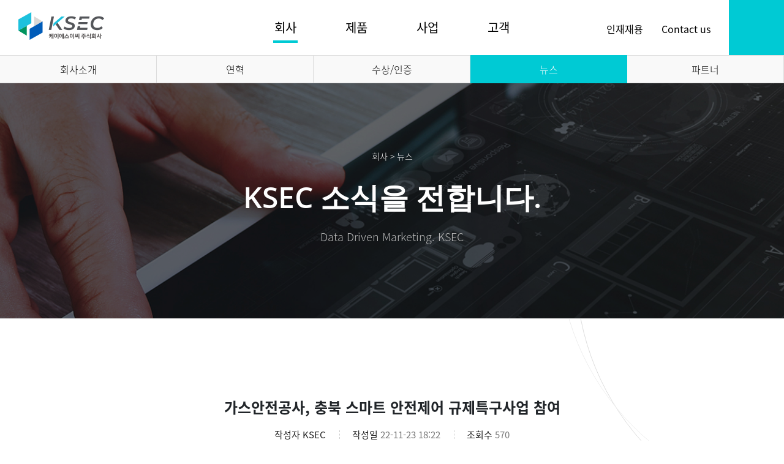

--- FILE ---
content_type: text/html; charset=utf-8
request_url: https://newksec.raon-i.com/board/notice/168
body_size: 7938
content:
<!DOCTYPE HTML>
<html lang="ko">
<head>
	<meta charset="UTF-8">
	<meta name="viewport" content="width=device-width, initial-scale=1, maximum-scale=1, user-scalable=no" />
	<meta http-equiv="X-UA-Compatible" content="IE=edge">
	<meta name="format-detection" content="telephone=no" />

	<meta name="description" content=""/>
	<meta name="keywords" content=""/>
	<meta name="author" content="KSEC">

			<meta property="og:title" content=" KSEC" />
				<meta property="og:url" content=" https://newksec.raon-i.com" /><!-- 사이트도메인 -->
				<meta property="og:site_name" content=" KSEC" /><!-- 사이트도메인 -->
			<meta property="og:image" content="https://newksec.raon-i.com/board/data/opengraph/og_image.jpg" />	<!-- <meta property="og:image" content="/html/images/op_logo.png" />-->
	<!-- 공유이미지 (페이스북 카카오톡 네이트온등에도 사용됨) -->

	<meta name="twitter:card" content="summary" />
	<meta name="twitter:title" content=" KSEC" />
	<meta name="twitter:url" content="https://newksec.raon-i.com" /><!-- 사이트도메인 -->
	<!-- <meta name="twitter:image" content="/html/images/op_logo.png" />--><!-- 트위터 공유이미지 -->
	<meta name="twitter:description" content="" />

	<title>KSEC - 뉴스</title>

	<link rel="shortcut icon" type="image/x-icon" href="https://newksec.raon-i.com/board/data/favicon/favicon.ico" /><!-- 파비콘 -->
		<link rel="canonical" href="https://newksec.raon-i.com"><!-- 대표페이지 정의 -->

	<!-- style -->
	<link rel="stylesheet" href="/_css/bootstrap.min.css?ver=1668132288" />
	<!-- <link rel="stylesheet" href="/html/_css/basic_website.css" /> -->
	<link rel="stylesheet" href="/html/_css/default.css?ver=1669770365" />
	
	<!-- icon -->
	<link rel="stylesheet" href="//cdn.jsdelivr.net/npm/xeicon@2.3.3/xeicon.min.css" />

	<!-- js -->
	<script src="/_js/jquery.min.js"></script>
	<script src="/_js/jquery.easing.min.js"></script>
	<script src="/_js/plugins/jquery.cookie.min.js"></script>
	<script src="/_js/plugins/jquery.lazyload.min.js"></script>
	<script src="/_js/plugins/sweetalert.min.js"></script>
	<script src="/_js/odometer.js"></script>
	<link rel="stylesheet" href="/_js/plugins/sweetalert.css" />
	
	<!-- gsap -->
	<script src="/_js/gsap.min.js"></script>
	<script src="/_js/ScrollTrigger.min.js"></script>
	<script src="/_js/ScrollSmoother.min.js"></script>
	
	<script>
	// 자바스크립트에서 사용하는 전역변수 선언
	var s_lang = "KOR";
	var raon_url       = "https://newksec.raon-i.com/board";
	var raon_bbs_url   = "https://newksec.raon-i.com/board/bbs";
	var raon_is_member = "";
	var raon_is_admin  = "";
	var raon_is_mobile = "";
	var raon_bo_table  = "notice";
	var raon_sca       = "";
	var raon_editor    = "smarteditor2";
	var raon_cookie_domain = "";
	var raon_shop_url = "https://newksec.raon-i.com/board/shop";
		</script>


</head>
<!-- loading -->
<div id="page_loading">
	<div id="loading_motion">
	<p class="circle">
		<span></span>
		<span></span>
		<span></span> 
		<span></span>
		<span></span>
		<span></span>
		<span></span>
		<span></span>
		<span></span>
	</p>
</div></div>

<script>
var setCookie = function(name, value, exp) {
    var date = new Date();
    date.setTime(date.getTime() + exp*24*60*60*1000);
    document.cookie = name + '=' + value + ';expires=' + date.toUTCString() + ';path=/';
};

$(function() {
    $(document).on("click", ".hd_pops_new_close", function (e) {
        var exp_time = "24";
        var idb = $(this).attr('class').split(' ');
        if($("#"+idb[1]+"_check").is(":checked")==true){
            /*오늘하루 열지 않기시 쿠키 생성*/
            if(idb[2]){
                var exp_time =  idb[2];
            }
            setCookie(idb[1],true,exp_time);
        }
        $('#'+idb[1]).css('display','none');
    });
    $("#hd").css("z-index", 1000);

    $(document).on("click", ".banner_clicks", function (e) {
        if($(this).data("href_info")){
            if(!$(this).data("href_target")){
                location.href = $(this).data("href_info");
            }else{
                window.open($(this).data("href_info"));
            }
        }
    })
});
</script>
<!-- //loading -->
<script>
$(function(){
	if($(".popop_wrap .owl-carousel").length > 0){
		$(".popop_wrap .owl-carousel").owlCarousel({
			loop:true,
			margin:1,
			nav:false,
			items:1,
			autoplay:true,
			smartSpeed:700,
			autoplayTimeout:7000,
		});

	}
});
</script>
<body>

<!-- wrapper -->
	<div id="Wrap">
		<!-- header -->
		<header id="header">
	<!-- 글로벌 메뉴 -->
	<link rel="stylesheet" href="/html/_css/gnb_respon.css?ver=1669354595" />
<div class="inner">
		<h1 class="logo">
			<a href="/"></a>
		</h1>
		<!-- 메뉴 -->
		<nav class="gnb" >
			<div class="gnb_container">
				<ul class="list-unstyled clearfix">
										<li class="dp1-box sub0 opened">
						<a class="animate03" data-url="/company/about" href="#." title="회사">회사</a>
						<ul class="list-unstyled dp2-box slidefix" >
														<!-- <p><a  href="/company/about"  target=''  title="IoT-Energy Total Monitoring 시장을 선도합니다.">IoT-Energy Total Monitoring 시장을 선도합니다. </a></p> -->
							<li class=""><a  href="/company/about"  target=''  title="회사소개">회사소개 </a></li>
														<!-- <p><a  href="/company/history"  target=''  title="2019 ~ 현재까지 KSEC 역사">2019 ~ 현재까지 KSEC 역사 </a></p> -->
							<li class=""><a  href="/company/history"  target=''  title="연혁">연혁 </a></li>
														<!-- <p><a  href="/company/award1"  target=''  title="4개의 특허 등록, 5개의 특허 출원, 2개의 GS인증">4개의 특허 등록, 5개의 특허 출원, 2개의 GS인증 </a></p> -->
							<li class=""><a  href="/company/award1"  target=''  title="수상/인증">수상/인증 </a></li>
														<!-- <p><a  href="/board/notice"  target=''  title="KSEC 소식을 전합니다.">KSEC 소식을 전합니다. </a></p> -->
							<li class="opened"><a  href="/board/notice"  target=''  title="뉴스">뉴스 </a></li>
														<!-- <p><a  href="/company/partner"  target=''  title="Trusted by">Trusted by </a></p> -->
							<li class=""><a  href="/company/partner"  target=''  title="파트너">파트너 </a></li>
													</ul>
					</li>

										<li class="dp1-box sub1 ">
						<a class="animate03" data-url="/product/energy_info" href="#." title="제품">제품</a>
						<ul class="list-unstyled dp2-box " >
														<!-- <p><a  href="/product/energy_info"  target=''  title="실시간 데이터처리 및 IOT 기술로 최적화">실시간 데이터처리 및 IOT 기술로 최적화 </a></p> -->
							<li class=""><a  href="/product/energy_info"  target=''  title="에너지 솔루션">에너지 솔루션 </a></li>
														<!-- <p><a  href="/product/traffic_info"  target=''  title="첨단 교통 환경에 필요한 새로운 이동 경험 제공">첨단 교통 환경에 필요한 새로운 이동 경험 제공 </a></p> -->
							<li class=""><a  href="/product/traffic_info"  target=''  title="교통/물류 솔루션">교통/물류 솔루션 </a></li>
													</ul>
					</li>

										<li class="dp1-box sub2 ">
						<a class="animate03" data-url="/business/consult" href="#." title="사업">사업</a>
						<ul class="list-unstyled dp2-box " >
														<!-- <p><a  href="/business/consult"  target=''  title="ICT의 효율적인 정보화 전략 수립">ICT의 효율적인 정보화 전략 수립 </a></p> -->
							<li class=""><a  href="/business/consult"  target=''  title="컨설팅">컨설팅 </a></li>
														<!-- <p><a  href="/business/monitor_energy"  target=''  title="실시간 데이터처리 및 IOT 기술로 최적화">실시간 데이터처리 및 IOT 기술로 최적화 </a></p> -->
							<li class=""><a  href="/business/monitor_energy"  target=''  title="모니터링">모니터링 </a></li>
														<!-- <p><a  href="/business/system_server"  target=''  title="다수의 구축경험을 통한 안정적인 인프라 구축">다수의 구축경험을 통한 안정적인 인프라 구축 </a></p> -->
							<li class=""><a  href="/business/system_server"  target=''  title="시스템">시스템 </a></li>
														<!-- <p><a  href="/business/design_ux"  target=''  title="통일성 있는 아이덴티티 표현">통일성 있는 아이덴티티 표현 </a></p> -->
							<li class=""><a  href="/business/design_ux"  target=''  title="디자인">디자인 </a></li>
													</ul>
					</li>

										<li class="dp1-box sub3 ">
						<a class="animate03" data-url="/customer/performance_energy" href="#." title="고객">고객</a>
						<ul class="list-unstyled dp2-box " >
														<!-- <p><a  href="/customer/performance_energy"  target=''  title="KSEC의 사업 실적">KSEC의 사업 실적 </a></p> -->
							<li class=""><a  href="/customer/performance_energy"  target=''  title="사업실적">사업실적 </a></li>
														<!-- <p><a  href="/customer/reference"  target=''  title="KSEC와 함께한 고객">KSEC와 함께한 고객 </a></p> -->
							<li class=""><a  href="/customer/reference"  target=''  title="레퍼런스">레퍼런스 </a></li>
													</ul>
					</li>

										<li class="dp1-box sub4 ">
						<a class="animate03" data-url="/talent/talent" href="#." title="인재재용">인재재용</a>
						<ul class="list-unstyled dp2-box " >
														<!-- <p><a  href="/talent/talent"  target=''  title="사람과 사람의 가치를 생각합니다.">사람과 사람의 가치를 생각합니다. </a></p> -->
							<li class=""><a  href="/talent/talent"  target=''  title="인재상&복지제도">인재상&복지제도 </a></li>
														<!-- <p><a  href="/board/jobs"  target=''  title="KSEC와 함께 미래를 그려갈 인재 채용">KSEC와 함께 미래를 그려갈 인재 채용 </a></p> -->
							<li class=""><a  href="/board/jobs"  target=''  title="채용정보">채용정보 </a></li>
													</ul>
					</li>

										<li class="dp1-box sub5 ">
						<a class="animate03" data-url="/contact/contact" href="#." title="Contact us">Contact us</a>
						<ul class="list-unstyled dp2-box " >
														<!-- <p><a  href="/contact/contact"  target=''  title="Connect with us.">Connect with us. </a></p> -->
							<li class=""><a  href="/contact/contact"  target=''  title="문의 및 연락처">문의 및 연락처 </a></li>
														<!-- <p><a  href="/contact/location1"  target=''  title="KSEC에 오시는 길 안내">KSEC에 오시는 길 안내 </a></p> -->
							<li class=""><a  href="/contact/location1"  target=''  title="오시는 길">오시는 길 </a></li>
													</ul>
					</li>

									</ul>
			</div>
		</nav>
		<div class="a-side d-lg-block d-none">
			<div class="allbtn">
				<a href="#."><i class="xi-bars fsr2_4"></i></a>
			</div>
		</div>
		<div class="sub_scroll_wrap">
			<h1 class="logo">
				<a href="/"></a>
			</h1>
			<div class="a-side allbtn d-none d-lg-block">
				<a href="#."><i class="xi-bars fsr2_4"></i></a>
			</div>
		</div>
		<!-- //메뉴 -->
		<!--
				-->
		<div class="gnb_side clearfix d-block d-lg-none">
			<div class="burger">
				<div class="x"></div>
				<div class="y"></div>
				<div class="z"></div>
			</div>
		</div>
		<div class="circle"></div>
</div>
 
			<!-- //글로벌 메뉴 -->

	<!-- search -->
	<div id="top_search">
		<a href="#." class="search_close"><i class="xi-close-thin"></i></a>
		<form action="">
			<div>
				<input type="text" class="form-control" name="" value="" placeholder="S E A R C H"/>
				<button type="submit"><i class="xi-search"></i><span class="s_only">검색</span></button>
			</div>
		</form>
	</div>
</header>		<!-- //header -->
		<div id="subVisual">
			<div class="visual_text">
				<div class="container">
					<p class="fsr1_4 fw300">회사 &gt; 뉴스 </p>
					<div class="desc">
						<p class="eng1 fsr4_8 fsr3-xl fsr2-md fw600 mt20 mt05-md">KSEC 소식을 전합니다.</p>
						<p class="fsr1_8 fw300 mt15 mt0-md">Data Driven Marketing. KSEC</p>
					</div>
				</div>
			</div>
			<div class="visual_bg sub0104"></div>
		</div>

		<!-- 서브메뉴 -->
		<div id="sub_menu">
			<div class="inner">
				<div class="dp_menu dp2_menu">
					
<ul class="list-unstyled">

	<li class="" >
		<!-- thrMenu on off 관련 추후에 수정필요해보임 출력은됨 클릭이나 오버시에달라지는경우가있을듯?-->
		<ul style="display:none">
			<li class=""><a href="/company/about"  target='' 	class="" title="회사소개">회사소개</a></li>
			<li class=""><a href="/company/ceo"  target='' 	class="" title="인사말">인사말</a></li>
			<li class=""><a href="/company/ci"  target='' 	class="" title="CI">CI</a></li>
		</ul>
		<!--thrMenu 끝 -->
	</li>

	<li class="" >
		<!-- thrMenu on off 관련 추후에 수정필요해보임 출력은됨 클릭이나 오버시에달라지는경우가있을듯?-->
		<ul style="display:none">
		</ul>
		<!--thrMenu 끝 -->
	</li>

	<li class="" >
		<!-- thrMenu on off 관련 추후에 수정필요해보임 출력은됨 클릭이나 오버시에달라지는경우가있을듯?-->
		<ul style="display:none">
			<li class=""><a href="/company/award1"  target='' 	class="" title="특허/상표">특허/상표</a></li>
			<li class=""><a href="/company/award2"  target='' 	class="" title="인증/등록">인증/등록</a></li>
			<li class=""><a href="/company/award3"  target='' 	class="" title="수상">수상</a></li>
		</ul>
		<!--thrMenu 끝 -->
	</li>

	<li class="on" >
		<!-- thrMenu on off 관련 추후에 수정필요해보임 출력은됨 클릭이나 오버시에달라지는경우가있을듯?-->
		<ul style="display:none">
		</ul>
		<!--thrMenu 끝 -->
	</li>

	<li class="" >
		<!-- thrMenu on off 관련 추후에 수정필요해보임 출력은됨 클릭이나 오버시에달라지는경우가있을듯?-->
		<ul style="display:none">
		</ul>
		<!--thrMenu 끝 -->
	</li>

</ul>
				</div>
			</div>
		</div>
		<!-- 서브메뉴 -->


<!-- container start -->
		<main role="main">
			<div id="sub_wrap">
				<div class="won">
					<div class="dot1"></div>
					<div class="won1"></div>
				</div>
<link rel="stylesheet" href="/skin/board/basic/style.css" />
<script src="https://newksec.raon-i.com/board/js/viewimageresize.js"></script>
<!-- 게시물 읽기 시작 { -->
<div id="board_view_wrap" class="container">
	<section class="view_header">
		<h3>
						가스안전공사, 충북 스마트 안전제어 규제특구사업 참여		</h3>
		<div class="info">
			<p><i class="xi-user-o"></i> <span>작성자</span> <span class="sv_member">KSEC</span></p>
			<p><i class="xi-clock-o"></i> <span>작성일</span> 22-11-23 18:22</p>
			<p><i class="xi-eye-o"></i> <span>조회수</span> 570</p>
		</div>
	</section>
	<section class="view_body">
				<div class="view_contents">

			 <div id="bo_v_img">
</div>
			<!-- 본문 내용 시작 { -->

			<div id="bo_v_con">

				<div class="View_Title" style="box-sizing: border-box; font-family: &quot;Noto Sans KR&quot;, sans-serif; word-break: keep-all; font-size: 15px; background-color: rgb(246, 246, 246); margin: 0px; padding: 0px; color: rgb(112, 112, 112); letter-spacing: -1px;"><span style="box-sizing: border-box; font-weight: 700; display: block; color: rgb(32, 32, 32); font-size: 24px; font-family: 돋움; padding-bottom: 5px;">가스안전공사, 충북 스마트 안전제어 규제특구사업 참여</span><span style="box-sizing: border-box; display: block; color: rgb(32, 32, 32); font-size: 14px; font-family: 돋움; font-weight: bold;">충북도청, 특구사업자와 업무협약 체결<br style="box-sizing: border-box;">신사업 창출, 안전제어규제 개선 참여</span></div><div class="View_Info" style="box-sizing: border-box; font-family: 돋움; word-break: keep-all; background-color: rgb(246, 246, 246); margin: 5px 0px 0px; padding: 0px; float: right; color: rgb(112, 112, 112); font-size: 11px; letter-spacing: -1px;">이경인 기자&nbsp;&nbsp;|&nbsp;&nbsp;<a href="http://www.gasnews.com/news/mailto.html?mail=oppaes@gasnews.com" style="box-sizing: border-box; background-color: transparent; color: rgb(112, 112, 112); text-decoration-line: none; font-family: Verdana; word-break: keep-all;">oppaes@gasnews.com</a></div><div><br></div><p><br></p><table align="center" border="0" cellpadding="0" cellspacing="0" style="border-spacing: 0px; border-collapse: collapse; background-color: rgb(255, 255, 255); text-align: justify; font-family: verdana, 굴림;"><tbody style="box-sizing: border-box;"><tr style="box-sizing: border-box; height: 18px;"><td align="center" style="box-sizing: border-box; padding: 0px; height: 18px; font-size: 15px !important;"><img border="1" src="http://www.gasnews.com/news/photo/201910/89061_56904_3618.jpg" style="box-sizing: border-box; border-width: 1px; border-style: solid; border-color: rgb(184, 184, 184) rgb(222, 222, 222) rgb(222, 222, 222) rgb(184, 184, 184); border-image: initial; vertical-align: middle; max-width: 1100px; cursor: pointer;">&nbsp;</td><td style="box-sizing: border-box; padding: 0px; height: 18px; width: 10px; font-size: 15px !important;">&nbsp;</td></tr><tr style="box-sizing: border-box; height: 18px;"><td class="view_r_caption" colspan="3" id="font_imgdown_56904" style="box-sizing: border-box; padding: 10px 8px; color: rgb(48, 111, 127); height: 18px; font-family: verdana; margin: 0px; letter-spacing: -1px; line-height: 19.2px; font-size: 15px !important;">▲&nbsp;가스안전공사(사장&nbsp;김형근_오른쪽에서&nbsp;여섯번째)는&nbsp;24일&nbsp;청주&nbsp;CJB&nbsp;미디어센터에서&nbsp;충북&nbsp;스마트&nbsp;안전제어&nbsp;규제특구&nbsp;사업을&nbsp;위한&nbsp;업무협약을&nbsp;체결했다.</td></tr></tbody></table><p align="justify" style="box-sizing: border-box; font-family: &quot;Noto Sans KR&quot;, sans-serif; word-break: keep-all; font-size: 15px; line-height: 1.7; text-align: justify; background-color: rgb(255, 255, 255);"><span>[가스신문=이경인&nbsp;기자]</span>&nbsp;한국가스안전공사(사장&nbsp;김형근)는&nbsp;24일&nbsp;청주&nbsp;CJB&nbsp;미디어센터에서&nbsp;충북&nbsp;스마트&nbsp;안전제어&nbsp;규제특구&nbsp;사업을&nbsp;위한&nbsp;업무협약을&nbsp;체결했다.</p><p align="justify" style="box-sizing: border-box; font-family: &quot;Noto Sans KR&quot;, sans-serif; word-break: keep-all; font-size: 15px; line-height: 1.7; text-align: justify; background-color: rgb(255, 255, 255);">이날&nbsp;협약식에는&nbsp;가스안전공사를&nbsp;비롯해&nbsp;충청북도,&nbsp;음성군청&nbsp;및&nbsp;충북&nbsp;테크노파크를&nbsp;비롯해&nbsp;특구사업자인&nbsp;(주)유피오,&nbsp;인투카오스(주),&nbsp;(주)퀀텀센싱,&nbsp;(주)스마트센싱,&nbsp;한국정보공학(주),&nbsp;(주)엑사,&nbsp;케이에스이씨(주),&nbsp;(주)부품디비,&nbsp;(주)씨알아지&nbsp;등&nbsp;13개&nbsp;기관&nbsp;관계자가&nbsp;참석했다.</p><p align="justify" style="box-sizing: border-box; font-family: &quot;Noto Sans KR&quot;, sans-serif; word-break: keep-all; font-size: 15px; line-height: 1.7; text-align: justify; background-color: rgb(255, 255, 255);">이번&nbsp;협약을&nbsp;통해&nbsp;참여기관은&nbsp;무선기반&nbsp;원격차단&nbsp;제품의&nbsp;안전성&nbsp;검증&nbsp;후&nbsp;제도&nbsp;개선(안)&nbsp;마련을&nbsp;위한&nbsp;기반을&nbsp;구축할&nbsp;예정이다.&nbsp;또한&nbsp;기술개발&nbsp;및&nbsp;기업지원을&nbsp;위해&nbsp;13개&nbsp;기관이&nbsp;상호&nbsp;협력하여&nbsp;충북의&nbsp;전·후방&nbsp;산업과&nbsp;연계한&nbsp;신산업&nbsp;창출&nbsp;및&nbsp;지역경제&nbsp;활성화를&nbsp;가속화할&nbsp;것으로&nbsp;예상된다.</p><p align="justify" style="box-sizing: border-box; font-family: &quot;Noto Sans KR&quot;, sans-serif; word-break: keep-all; font-size: 15px; line-height: 1.7; text-align: justify; background-color: rgb(255, 255, 255);">가스안전공사&nbsp;김형근&nbsp;사장은&nbsp;“충북&nbsp;스마트&nbsp;안전제어&nbsp;규제특구&nbsp;사업이&nbsp;성공적으로&nbsp;수행될&nbsp;수&nbsp;있도록&nbsp;지속적으로&nbsp;노력해&nbsp;나가겠다”라고&nbsp;밝혔다.</p>							</div>
			<!-- } 본문 내용 끝 -->
					</div>

		
		<!-- 첨부파일보기 -->
	  					<!-- 첨부파일보기 -->
			</section>
		<!-- 게시판 페이지 정보 및 버튼 시작 { -->
	<div id="board_btn_wrap">
		<ul class="list-unstyled clearfix">
									<li><a href="https://newksec.raon-i.com/board/notice" class="btn-black" title="글쓰기">목록</a></li>
					</ul>
		<!-- 스크랩
			<div id="bo_v_share">
        		        	    </div>
		-->
	</div>
	<!-- } 게시판 페이지 정보 및 버튼 끝 -->
		<!-- 이전글/다음글 -->
	     <ul class="board_quick_view list-unstyled">
        			<li class="btn_prv">
				<a href="https://newksec.raon-i.com/board/notice/169"><p>이전글 <i class="xi-angle-up"></i></p>벤처기업확인서 및 벤처기업협회 정회원증</a>
			</li>
		
        			<li class="btn_next">
				<a href="https://newksec.raon-i.com/board/notice/167"><p>다음글 <i class="xi-angle-down"></i></p>[특허 등록]위치정보제공방법, 장치 및 시스템</a>
			</li>
			    </ul>
    	<!-- //이전글/다음글 -->
</div>
<article id="bo_v" style="width:100%">
    <section id="bo_v_atc">
        <!--  추천 비추천 시작 { -->
                <!-- }  추천 비추천 끝 -->
    </section>
</article>
<!-- } 게시판 읽기 끝 -->
<div class="modal fade" id="password_check_pop">
  <div class="modal-dialog modal-dialog-centered">
    <div class="modal-content"></div>
  </div>
</div>

<script>

function board_move(href)
{
    window.open(href, "boardmove", "left=50, top=50, width=500, height=550, scrollbars=1");
}
</script>

<script>
$(function() {
    $("a.view_image").click(function() {
        window.open(this.href, "large_image", "location=yes,links=no,toolbar=no,top=10,left=10,width=10,height=10,resizable=yes,scrollbars=no,status=no");
        return false;
    });

    // 추천, 비추천
    $("#good_button, #nogood_button").click(function() {
        var $tx;
        if(this.id == "good_button")
            $tx = $("#bo_v_act_good");
        else
            $tx = $("#bo_v_act_nogood");

        excute_good(this.href, $(this), $tx);
        return false;
    });

    // 이미지 리사이즈
    $("#bo_v_atc").viewimageresize();
});

function excute_good(href, $el, $tx)
{
    $.post(
        href,
        { js: "on" },
        function(data) {
            if(data.error) {
                alert(data.error);
                return false;
            }

            if(data.count) {
                $el.find("strong").text(number_format(String(data.count)));
                if($tx.attr("id").search("nogood") > -1) {
                    $tx.text("이 글을 비추천하셨습니다.");
                    $tx.fadeIn(200).delay(2500).fadeOut(200);
                } else {
                    $tx.text("이 글을 추천하셨습니다.");
                    $tx.fadeIn(200).delay(2500).fadeOut(200);
                }
            }
        }, "json"
    );
}
</script>
<!-- } 게시글 읽기 끝 -->
				</div>
		</main>
		<!-- 푸터 시작 -->
<footer id="footer">
	<!--
	<div class="f_menu">
		<div class="container clearfix">
			<a href="../../html/etc/privacy">개인정보 취급방침</a>
			<a href="../../html/etc/agreement">이용약관</a>
			<a href="../../html/etc/email">이메일무단수집거부</a>
		</div>
	</div>
	-->
	<div class="f_info container">
		<h2><img src="../../html/_img/comm/logo_foot.png" style="max-width:14rem" alt="KSEC 로고"></h2>
		<address class="mt20">
			<p>충북 음성군 맹동면 두레로23, 218호 （서울 : 서울시 중구 세종대로 20길 15, 205호）</p>			<p>TEL 043-882-3695 </p>			<p>FAX 0507-562-3695</p>			
			<!--
									<br />
			<p>KSEC</p>			<p>개인정보관리책임자:김하나 실장</p>									-->
		</address>
				<div class="copy mt10">
			COPYRIGHT © 2022 KSEC Co., Ltd. All rights reserved.		</div>
				<div class="btnArea mt20-lg">
			<a href="../../html/_file/KSEC_introduction.pdf" target="_blink" class="btn">회사소개서 다운로드 <i class="xi-download"></i></a>
			<a href="#." onclick="javascript:alert('준비중입니다')" class="btn btn2">제품 카탈로그 다운로드 <i class="xi-download"></i></a>
		</div>
	</div>
	<div class="topbtn">
		<a href="#Wrap"><i class="xi-angle-up-min"></i></a>
	</div>
</footer>
<!-- //푸터 끝 -->


<div id="allMenu">
	<div class="top">
		<h1 class="logo">
			<a href="/"></a>
		</h1>
		<div class="allbtn">
			<a href="#."><i class="xi-close fsr2_4"></i></a>
		</div>
	</div>
	<div class="allGnb">
		<div class="row">
						<div class="col-12 col-md-6 col-lg-3">
				<div class="inner">
					<h4 class="fsr2_4 fw600">회사</h4>
					<div class="line"></div>
					<ul>
												<li class="fsr1_8 lineH2 "><a href="/company/about"  target=''  title="회사소개">회사소개</a></li>
												<li class="fsr1_8 lineH2 "><a href="/company/history"  target=''  title="연혁">연혁</a></li>
												<li class="fsr1_8 lineH2 "><a href="/company/award1"  target=''  title="수상/인증">수상/인증</a></li>
												<li class="fsr1_8 lineH2 opened"><a href="/board/notice"  target=''  title="뉴스">뉴스</a></li>
												<li class="fsr1_8 lineH2 "><a href="/company/partner"  target=''  title="파트너">파트너</a></li>
											</ul>
				</div>
			</div>
						<div class="col-12 col-md-6 col-lg-3">
				<div class="inner">
					<h4 class="fsr2_4 fw600">제품</h4>
					<div class="line"></div>
					<ul>
												<li class="fsr1_8 lineH2 "><a href="/product/energy_info"  target=''  title="에너지 솔루션">에너지 솔루션</a></li>
												<li class="fsr1_8 lineH2 "><a href="/product/traffic_info"  target=''  title="교통/물류 솔루션">교통/물류 솔루션</a></li>
											</ul>
				</div>
			</div>
						<div class="col-12 col-md-6 col-lg-3">
				<div class="inner">
					<h4 class="fsr2_4 fw600">사업</h4>
					<div class="line"></div>
					<ul>
												<li class="fsr1_8 lineH2 "><a href="/business/consult"  target=''  title="컨설팅">컨설팅</a></li>
												<li class="fsr1_8 lineH2 "><a href="/business/monitor_energy"  target=''  title="모니터링">모니터링</a></li>
												<li class="fsr1_8 lineH2 "><a href="/business/system_server"  target=''  title="시스템">시스템</a></li>
												<li class="fsr1_8 lineH2 "><a href="/business/design_ux"  target=''  title="디자인">디자인</a></li>
											</ul>
				</div>
			</div>
						<div class="col-12 col-md-6 col-lg-3">
				<div class="inner">
					<h4 class="fsr2_4 fw600">고객</h4>
					<div class="line"></div>
					<ul>
												<li class="fsr1_8 lineH2 "><a href="/customer/performance_energy"  target=''  title="사업실적">사업실적</a></li>
												<li class="fsr1_8 lineH2 "><a href="/customer/reference"  target=''  title="레퍼런스">레퍼런스</a></li>
											</ul>
				</div>
			</div>
						<div class="col-12 col-md-6 col-lg-3">
				<div class="inner">
					<h4 class="fsr2_4 fw600">인재재용</h4>
					<div class="line"></div>
					<ul>
												<li class="fsr1_8 lineH2 "><a href="/talent/talent"  target=''  title="인재상&복지제도">인재상&복지제도</a></li>
												<li class="fsr1_8 lineH2 "><a href="/board/jobs"  target=''  title="채용정보">채용정보</a></li>
											</ul>
				</div>
			</div>
						<div class="col-12 col-md-6 col-lg-3">
				<div class="inner">
					<h4 class="fsr2_4 fw600">Contact us</h4>
					<div class="line"></div>
					<ul>
												<li class="fsr1_8 lineH2 "><a href="/contact/contact"  target=''  title="문의 및 연락처">문의 및 연락처</a></li>
												<li class="fsr1_8 lineH2 "><a href="/contact/location1"  target=''  title="오시는 길">오시는 길</a></li>
											</ul>
				</div>
			</div>
					</div>
	</div>
</div>


<!-- JavaScript Files -->
<script src="/_js/popper.min.js"></script>
<script src="/_js/bootstrap.min.js"></script>
<script src="/_js/bootstrap.modal.remote.js"></script>
<script src="/_js/moment.min.js" type="text/javascript"></script>
<script src="/_js/plugins/jquery.dotdotdot.min.js"></script>
<script src="/_js/plugins/sweetalert.min.js"></script>
<link rel="stylesheet" href="/_js/plugins/sweetalert.css" />
<!-- 부트스트랩 달력 -->
<!-- <script src="/_js/plugins/bootstrap-datepicker.min.js"></script>
<link rel="stylesheet" href="/_js/plugins/bootstrap-datepicker.css" /> -->
<script src="/_js/plugins/bootstrap-datetimepicker.ko.js"></script>
<script src="/_js/plugins/bootstrap-datetimepicker.min4.js"></script>
<link rel="stylesheet" href="/_js/plugins/bootstrap-datetimepicker4.css" />
<!-- 이미지 슬라이더 -->
<!-- <script src="/_js/plugins/owl.carousel.min.js"></script>
<link rel="stylesheet" href="/_js/plugins/owl.carousel.css" /> -->
<script src="/_js/plugins/swiper.min.js"></script>
<link rel="stylesheet" href="/_js/plugins/swiper.min.css" />
<!-- 페이지 스크롤로딩 -->
<link rel="stylesheet" href="/_js/plugins/aos.css" />
<script src="/_js/plugins/aos.js"></script>
<link rel="stylesheet" href="/_js/plugins/animate.css" />
<!--  -->
<script src="../../html/_js/ui.js"></script>

	</div>
</body>
</html>


--- FILE ---
content_type: text/css
request_url: https://newksec.raon-i.com/html/_css/default.css?ver=1669770365
body_size: 7446
content:
/*
	Copyright 2020 Raonbnp
	http://raonbnp.com, http://raonwebstore.com
*/
@charset "UTF-8";
@import '/_css/common.css'; /* front, admin 공통*/
@import '/_css/member.css'; /* front member 공통*/
@import '/_css/board.css'; /* front member 공통*/
@import 'odometer-theme-default.css';
@import 'loading.css';
@import 'fontSet.css';
@import 'basic.css';
@import 'layout.css';

/**** 서브비주얼 ****/
#subVisual .visual_bg {
	position:relative;
	width:100%;
	height:100%;
	background-repeat:no-repeat;
	background-size:cover;
	background-color:#f5f5f5;
	animation:svisual 0.5s ease-out;
	animation-delay:0.5s;
	animation-fill-mode:both;
}
@keyframes svisual {
	0% {background-position:left 50% bottom -8rem;}
	100% {background-position:left 50% bottom 0;}
}
#subVisual .visual_text {
	animation:svisual_text 0.5s ease-out;
	animation-delay:1s;
	animation-fill-mode:both;
}
@keyframes svisual_text {
	0% {top:40%; opacity:0;}
	100% {top:50%; opacity:1;}
}
#subVisual .sub0101 {background-image:url('../_img/sub/sub0101_visual.jpg');}
#subVisual .sub0102 {background-image:url('../_img/sub/sub0102_visual.jpg');}
#subVisual .sub0103 {background-image:url('../_img/sub/sub0103_visual.jpg');}
#subVisual .sub0104 {background-image:url('../_img/sub/sub0104_visual.jpg');}
#subVisual .sub0105 {background-image:url('../_img/sub/sub0105_visual.jpg');}
#subVisual .sub0201 {background-image:url('../_img/sub/sub0201_visual.jpg');}
#subVisual .sub0202 {background-image:url('../_img/sub/sub0202_visual.jpg');}
#subVisual .sub0301 {background-image:url('../_img/sub/sub0301_visual.jpg');}
#subVisual .sub0302 {background-image:url('../_img/sub/sub0302_visual.jpg');}
#subVisual .sub0303 {background-image:url('../_img/sub/sub0303_visual.jpg');}
#subVisual .sub0304 {background-image:url('../_img/sub/sub0304_visual.jpg');}
#subVisual .sub0401 {background-image:url('../_img/sub/sub0401_visual.jpg');}
#subVisual .sub0402 {background-image:url('../_img/sub/sub0402_visual.jpg');}
#subVisual .sub0501,
#subVisual .sub0502{background-image:url('../_img/sub/sub0501_visual.jpg');}
#subVisual .sub0601,
#subVisual .sub0602{background-image:url('../_img/sub/sub0601_visual.jpg');}



/**** 서브공통영역 ****/
#sub_wrap {
	position:relative;
	height:auto;
	box-sizing:border-box;
	padding:13rem 0 16rem;
	overflow:hidden;
}
@media (max-width: 991.98px) {
	#sub_wrap {
		padding:4rem 0 6rem;
	}
}
#sub_wrap > .won {right:-50rem; top:-50rem;}
@media (max-width: 575.98px) {
	#sub_wrap > .won {right:-40rem; top:-40rem;}
}
.fc00c {color:#00cad4;}


/**** 회사소개 ****/
.about-wrap {
	position:relative;
	height:auto;
}
.about-wrap .sec01 > .row {
	margin-left:-25px;
	margin-right:-25px;
}
.about-wrap .sec01 > .row > div[class^='col'] {
	padding-left:25px;
	padding-right:25px;
}
.about-wrap .sec01 > .row > div[class^='col'] > .inner > p:nth-of-type(1) {
	text-align:right;
	line-height:1;
	height:5rem;
}
.about-wrap .sec01 > .row > div[class^='col'] > .inner > p:nth-of-type(1) > span.odometer {
	top:-0.8rem;
}
.about-wrap .sec01 > .row > div[class^='col'] > .inner > .line {
	width:100%;
	height:8px;
	background:#000;
}
.about-wrap .sec01 > .row > div[class^='col'] > .inner > p:nth-of-type(2) {
	display:flex;
	justify-content:space-between;
}
.about-wrap .sec01 > .row > div[class^='col'] > .inner > p:nth-of-type(2) > span:nth-of-type(2){
	color:#777;
}
@media (max-width: 991.98px) {
	.about-wrap .sec01 > .row > div[class^='col'] > .inner > p:nth-of-type(1) > span.odometer {
		top:-0.5rem;
	}
}


.about-wrap .sec02 {
	position:relative;
	box-sizing:border-box;
	padding:8rem 0 10rem;
	margin:0 auto;
	width:90%;
	height:100%;
	background:url("../_img/sub/sub0101_about_sec02_bg.jpg") no-repeat center center / cover;
}
@media (max-width: 991.98px) {
	.about-wrap .sec02 {
		width:100%;
		padding:6rem 0 8rem;
	}
}
.about-wrap .sec02 .tit > h3 {
	color:#fff;
}
.about-wrap .sec02 .container {
	text-align:center;
}
.about-wrap .sec02 .row {
	width:90%;
	margin:0 auto;
}
.about-wrap .sec02 .row > div[class^='col-'] {
	position:relative;
	height:auto;
	color:#fff;
	font-weight:300;
}
.about-wrap .sec02 .row > div[class^='col-']:after {
	content:"";
	position:absolute;
	right:0;
	top:0;
	width:1px;
	height:100%;
	background:rgba(255,255,255,0.3);
}
.about-wrap .sec02 .row > div[class^='col-']:last-child:after {
	display:none;
}
.about-wrap .sec02 .row > div[class^='col-'] .img > img {
	height:7rem;
}
.about-wrap .sec02 .row > div[class^='col-'] .line {
	position:relative;
	width:2rem;
	height:1px;
	background:#fff;
	margin:2rem auto;
}
@media (max-width: 991.98px) {
	.about-wrap .sec02 .row {
		width:100%;
	}
	.about-wrap .sec02 .row > div[class^='col-'] {
		padding-left:10px;
		padding-right:10px;
	}
	.about-wrap .sec02 .row > div[class^='col-']:after {
		display:none;
	}
}
.about-wrap .sec04 {
	position:relative;
	box-sizing:border-box;
	padding-bottom:8rem;
}
.about-wrap .sec04:before{
	content:"";
	position:absolute;
	width:100%;
	height:50%;
	background:#f9f9f9;
	bottom:0;
}
.about-wrap .sec04 .row {
	margin-left:-25px;
	margin-right:-25px;
}
.about-wrap .sec04 .row > div[class^='col-'] {
	padding-left:25px;
	padding-right:25px;
}
@media (max-width: 991.98px) {
	.about-wrap .sec04 {
		padding-bottom:4rem;
	}
	.about-wrap .sec04 .row > div[class^='col-'] .txt {
		text-align:center;
	}
}
.about-wrap > .won {
	left:-25%;
	bottom:0;
}

/**** ceo인사말 ****/
.ceo-wrap .sec02{
	width:94%;
	margin:0 auto;
	box-sizing:border-box;
	padding:10rem 0;
	background:url('../_img/sub/sub0101_ceo_sec02_bg.jpg') no-repeat center top / cover;
}
.ceo-wrap .sec02 .inner {
	position:relative;
	text-align:center;
	color:#fff;
}
@media (max-width: 991.98px) {
	.ceo-wrap .sec02{
		width:100%;
	}
}
@media (max-width: 575.98px) {
	.ceo-wrap .sec02{
		padding:8rem 0;
		background:url('../_img/sub/sub0101_ceo_sec02_m_bg.jpg') no-repeat center top / cover;
	}
}


/**** ci ****/
.ci-wrap .sec01 > .top {
	box-sizing:border-box;
	border:1px solid #ddd;
	padding:8rem 4rem;
	display:flex;
	align-items:center;
	justify-content:center;
}
.ci-wrap .sec01 > .top > .img {
	margin:0 6rem;
}
.ci-wrap .sec01 > .btm {
	text-align:center;
}
.ci-wrap .sec01 > .btm > a {
	display:inline-block;
	font-size:1.6rem;
	line-height:1;
	width:20rem;
	height:4rem;
	box-sizing:border-box;
	padding:1rem 1.5rem;
	position:relative;
	border:1px solid #ddd;
	color:#000;
	margin:0 0.4rem;
	text-align:left;
}
.ci-wrap .sec01 > .btm > a > i {
	position:absolute;
	right:1.5rem;
	top:50%;
	transform:translateY(-50%);
}
@media (max-width: 991.98px) {
	.ci-wrap .sec01 > .top {
		padding:6rem 2rem;
	}
	.ci-wrap .sec01 > .top > .img {
		margin:0 4rem;
	}
	.ci-wrap .sec01 > .top > .img > img {
		width:100%;
	}
}
@media (max-width: 767.98px) {
	.ci-wrap .sec01 > .top > .img {
		margin:0 3rem;
		text-align:center;
	}
	.ci-wrap .sec01 > .top > .img > img {
		width:50%;
	}
	.ci-wrap .sec01 > .btm > a {
		width:calc(50% - 1rem);
	}
}
@media (max-width: 575.98px) { 
	.ci-wrap .sec01 > .top {
		padding:4rem 2rem;
	}
	.ci-wrap .sec01 > .top > .img {
		margin:0 2rem;
	}
	.ci-wrap .sec01 > .top > .img > img {
		width:60%;
	}
}
@media (max-width: 375px){
	.ci-wrap .sec01 > .top > .img > img {
		width:80%;
	}
}


.ci-wrap > section > .row {
	margin-left:0;
	margin-right:0;
}
.ci-wrap > section > .row > .fl {
	width:29rem;
}
.ci-wrap > section > .row > .fr {
	width:calc(100% - 29rem);
}
@media (max-width: 1199.98px) {
	.ci-wrap > section > .row > .fl {
		width:100%;
	}
	.ci-wrap > section > .row > .fr {
		width:100%;
	}
}
.ci-wrap > .sec02 > .row > .fr > .inner > .box {
	box-sizing:border-box;
	height:65rem;
	border:1px solid #ddd;
	display:flex;
	flex-wrap:wrap;
	-ms-flex-wrap:wrap;
	align-items:center;
	justify-content:center;
}
.ci-wrap > .sec02 > .row > .fr > .inner > .box > .row {
	margin-left:0;
	margin-right:0;
	align-items:center;
	justify-content:center;
	max-width:100%;
	flex:0 0 100%;
	-ms-flex:0 0 100%;
}
.ci-wrap > .sec02 > .row > .fr > .inner > .box > .row > p {
	margin-right:10rem;
}

@media (max-width: 991.98px){
	.ci-wrap > .sec02 > .row > .fr > .inner > .box {
		height:auto;
		display:block;
		padding:4rem;
	}
	.ci-wrap > .sec02 > .row > .fr > .inner > .box > .row {
		display:block;
		text-align:center;
	}
	.ci-wrap > .sec02 > .row > .fr > .inner > .box > .row > p {
		margin-right:0;
	}
}
@media (max-width: 575.98px) {
	.ci-wrap > .sec02 > .row > .fr > .inner > .box {
		padding:3rem 4rem;
	}
}
.ci-wrap > .sec03 > .row > .fr .color-box > .row > div[class^='col-'] > .inner > .name {
	box-sizing:border-box;
	padding:1.5rem 2rem;
	color:#fff;
}
.ci-wrap > .sec03 > .row > .fr .color-box > .row > div[class^='col-'] > .inner > .name.sky {
	background:#00c1e0;
}
.ci-wrap > .sec03 > .row > .fr .color-box > .row > div[class^='col-'] > .inner > .name.blue {
	background:#005dba;
}
.ci-wrap > .sec03 > .row > .fr .color-box > .row > div[class^='col-'] > .inner > .name.green {
	background:#009462;
}
.ci-wrap > .sec03 > .row > .fr .color-box > .row > div[class^='col-'] > .inner > .name.coolgray {
	background:#54565a;
}
.ci-wrap > .sec03 > .row > .fr .color-box > .row > div[class^='col-'] > .inner > .name.gray {
	background:#d9d8d6;
	color:#000;
}
.ci-wrap > .sec03 > .row > .fr .color-box > .row > div[class^='col-'] > .inner > dl {
	display:flex;
	flex-wrap:wrap;
	-ms-flex-wrap:wrap;
	font-size:1.6rem;
	line-height:1.8;
}
.ci-wrap > .sec03 > .row > .fr .color-box > .row > div[class^='col-'] > .inner > dl > dt {
	max-width:30%;
	flex:0 0 30%;
	-ms-flex:0 0 30%;
}
.ci-wrap > .sec03 > .row > .fr .color-box > .row > div[class^='col-'] > .inner > dl > dd {
	max-width:70%;
	flex:0 0 70%;
	-ms-flex:0 0 70%;
}
.ci-wrap > .sec04 > .row > .fr > .inner > .box {
	box-sizing:border-box;
	border:1px solid #ddd;
	padding:6rem 3rem;
}
.ci-wrap > .sec04 > .row > .fr > .inner > .box > .row > div[class^='col-'] > .inner {
	display:flex;
	align-items:flex-start;
}
.ci-wrap > .sec04 > .row > .fr > .inner > .box > .row > div[class^='col-'] > .inner > p {
	width:16rem;
	text-align:right;
	box-sizing:border-box;
	padding-right:2rem;
}
.ci-wrap > .sec04 > .row > .fr > .inner > .box > .row > div[class^='col-'] > .inner > .img {
	width:calc(100% - 16rem);
}
@media (max-width: 991.98px){
	.ci-wrap > .sec04 > .row > .fr > .inner > .box {
		padding:4rem 2rem;
	}
	.ci-wrap > .sec04 > .row > .fr > .inner > .box > .row > div[class^='col-'] > .inner > .img > img {
		max-width:100% !important;
	}
}
@media (max-width: 575.98px) {
	.ci-wrap > .sec04 > .row > .fr > .inner > .box > .row > div[class^='col-'] > .inner {
		display:block;
	}
	.ci-wrap > .sec04 > .row > .fr > .inner > .box > .row > div[class^='col-'] > .inner > p {
		width:100%;
		text-align:center;
		padding-right:0;
	}
	.ci-wrap > .sec04 > .row > .fr > .inner > .box > .row > div[class^='col-'] > .inner > .img {
		width:100%;
	}
}

/**** 연혁 ****/
.history-wrap .history-box {
	display:flex;
	flex-wrap:wrap;
	-ms-flex-wrap:wrap;
}
.history-wrap .history-box > .year {
	width:35%;
}
.history-wrap .history-box > .year > h4 {
	text-align:right;
}
.history-wrap .history-box > .month {
	width:65%;
	box-sizing:border-box;
	position:relative;
	padding-left:5.5rem;
	padding-bottom:8rem;
}
.history-wrap .history-box > .month:before {
	content:"";
	position:absolute;
	left:5.9rem;
	top:2rem;
	width:1px;
	height:100%;
	background:#ddd;
}
.history-wrap .history-box:nth-of-type(3) > .month:before {
	top:0;
}
.history-wrap .history-box > .month dl {
	display:flex;
	flex-wrap:wrap;
	-ms-flex-wrap:wrap;
	position:relative;
	padding-bottom:1.5rem;
}
.history-wrap .history-box > .month dl > dt {
	width:8rem;
	position:relative;
	box-sizing:border-box;
	padding-left:2rem;
	line-height:1.8;
}
.history-wrap .history-box > .month dl > dt:before {
	content:"";
	position:absolute;
	left:0;
	top:1rem;
	width:0.9rem;
	height:0.9rem;
	border-radius:50%;
	background:#00cad4;
}
.history-wrap .history-box > .month dl > dd {
	width:calc(100% - 8rem);
	line-height:1.8;
}
@media (max-width: 1199.98px) {
	.history-wrap .history-box > .year {
		width:25%;
	}
	.history-wrap .history-box > .month {
		width:75%;
	}
}
@media (max-width: 767.98px) {
	.history-wrap .history-box > .year {
		width:10%;
	}
	.history-wrap .history-box > .month {
		width:90%;
	}
	.history-wrap .history-box > .year > h4 {
		text-align:left;
		margin-top:0.5rem;
	}
}
@media (max-width: 575.98px) {
	.history-wrap .history-box > .year {
		width:100%;
	}
	.history-wrap .history-box > .month {
		width:100%;
		padding-left:0;
		padding-bottom:0;
	}
	.history-wrap .history-box > .month:before {
		left:0.4rem;
		top:1rem;
		height:calc(100% - 1rem);
	}
	.history-wrap .history-box:nth-of-type(3) > .month:before {
		top:1rem;
	}
	.history-wrap .history-box > .month dl > dt {
		width:6rem;
		padding-left:2rem;
	}
	.history-wrap .history-box > .month dl > dd {
		width:calc(100% - 6rem);
	}
}

.history-wrap .sec02 {
	box-sizing:border-box;
	background:url('../_img/sub/sub0102_history_sec02_bg.jpg') no-repeat center center / cover;
	padding-bottom:8rem;
}
.history-wrap .sec02 .history-box > .year,
.history-wrap .sec02 .history-box > .month {
	padding-bottom:0;
	padding-top:8rem;
	color:#fff;
}
.history-wrap .sec02 .history-box > .month:before {
	top:0;
	background:rgba(255,255,255,0.3);
}
.history-wrap .sec02 .history-box:nth-of-type(2) > .month:before {
	height:90%;
}
@media (max-width: 575.98px) {
	.history-wrap .sec02 .history-box > .year,
	.history-wrap .sec02 .history-box > .month {
		padding-top:0;
	}
	.history-wrap .sec02 {
		padding-top:4rem;
		padding-bottom:4rem;
	}
	.history-wrap .sec02 .history-box > .month:before {
		top:1rem;
	}
	.history-wrap .sec02 .history-box:nth-of-type(2) > .month:before {
		height:82%;
	}
}



/**** 수상/인증 ****/
.award-list .row {
	margin-left:-30px;
	margin-right:-30px;
}
.award-list .row > div[class^='col-'] {
	padding-left:30px;
	padding-right:30px;
	margin-bottom:5rem;
}
.award-list .row > div[class^='col-'] .img > a {
	display:block;
	position:relative;
	box-sizing:border-box;
	border:1px solid #ddd;
	box-shadow:5px 3px 15px rgba(0,0,0,0.1);
	cursor:pointer;
}
.award-list .row > div[class^='col-'] .img > a > .icon {
	position:absolute;
	right:0;
	bottom:0;
	width:3.2rem;
	height:3.2rem;
	background:rgba(0,0,0,0.5);
	color:#fff;
	text-align:center;
	line-height:3.6rem;
}
@media (max-width: 991.98px) {
	.award-list .row {
		margin-left:-10px;
		margin-right:-10px;
	}
	.award-list .row > div[class^='col-'] {
		padding-left:10px;
		padding-right:10px;
		margin-bottom:4rem;
	}
}

.award-big-wrap {
	position:relative;
	height:auto;
}
.award-big-wrap .btn {
	position:absolute;
	top:0;
	right:-2.7rem;
	width:2.7rem;
	height:2.7rem;
	padding:0;
	background:#00cad4;
	border:0;
	border-radius:0;
}
@media (max-width: 991.98px) {
	.modal {
		padding-right:0 !important;
	}
	.award-big-wrap .btn {
		position:relative;
		right:auto;
		width:100%;
		height:2.7rem;
		background:#00cad4;
	}
}


/**** 파트너 ****/
.partner-list {
	margin-left:-3.5rem;
	margin-right:-3.5rem;
}
.partner-list > div[class^='col-']{
	padding-left:3.5rem;
	padding-right:3.5rem;
}
.partner-list > div[class^='col-'] > .inner {
	border:1px solid #ddd;
	box-sizing:border-box;
	height:20rem;
	margin-bottom:8rem;
	background:#fff;
	box-shadow:5px 0 15px rgba(0,0,0,0.1);
	display:flex;
	flex-wrap:wrap;
	-ms-flex-wrap:wrap;
	align-items:center;
	justify-content:center;
}
@media (max-width: 991.98px) {
	.partner-list {
		margin-left:-10px;
		margin-right:-10px;
	}
	.partner-list > div[class^='col-']{
		padding-left:10px;
		padding-right:10px;
	}
	.partner-list > div[class^='col-'] > .inner {
		height:12rem;
		margin-bottom:2rem;
	}
	.partner-list > div[class^='col-'] > .inner > .logo {
		text-align:center;
	}
	.partner-list > div[class^='col-'] > .inner > .logo > img {
		max-width:50%;
	}
}



/**** 제품-에너지-개요 ****/
.energy-wrap .sec03 {
	box-sizing:border-box;
	padding:8rem 0;
	background:#f9f9f9;
}
.energy-wrap .sec03 .row {
	margin-left:-4rem;
	margin-right:-4rem;
}
.energy-wrap .sec03 .row > div[class^='col-']{
	padding-left:4rem;
	padding-right:4rem;
}
.energy-wrap .sec03 .row > div[class^='col-'] > .inner > .img {
	box-sizing:border-box;
	border:1px solid #ddd;
}
.energy-wrap .sec03 .row > div[class^='col-'] > .inner > p:nth-of-type(1) > span {
	color:#00cad4;
}
@media (max-width: 991.98px) {
	.energy-wrap .sec03 {
		padding:4rem 0;
	}
}

.energy-wrap .sec04 {
	position:relative;
	height:auto;
}
.energy-wrap .sec04 .energy-swiper {
	overflow:unset;
}
.energy-wrap .sec04 .swiper-slide > .inner {
	box-sizing:border-box;
	padding:1.5rem;
	background:#fff;
	box-shadow:3px 10px 15px rgba(0,0,0,0.1);
	border-radius:1rem;
}
.energy-wrap .sec04 .swiper-slide > .inner > p > img {
	box-sizing:border-box;
	border:1px solid #ddd;
}
.energy-wrap .sec04 .energy-next,
.energy-wrap .sec04 .energy-prev {
	position:absolute;
	right:1.5rem;
	top:0;
	width:4rem;
	height:4rem;
	text-align:center;
	line-height:4rem;
	border:1px solid #ddd;
}
.energy-wrap .sec04 .energy-prev {
	right:6rem;
}
@media (max-width: 991.98px) {
	.energy-wrap .sec04 .swiper-slide > .inner {
		padding:1rem;
	}
}

/**** 제품-에너지-GFRMS ****/
/**** 비슷하거나, 같은 구도는 GREMS CSS 베이스로 사용중 ****/
.s-tit {
	background:#4c5564;
	color:#fff;
	box-sizing:border-box;
	padding:1.5rem 0;
}
.energy-GFRMS-wrap .sec02 .row > div[class^='col-'] > .inner {
	display:flex;
	background:#bbb;
	color:#fff;
	border-radius:1rem;
	align-items:center;
	justify-content:center;
	box-sizing:border-box;
	height:12rem;
	padding:0 1.5rem;
}
.energy-GFRMS-wrap .sec02 .row > div[class^='col-'] > .inner > .icon {
	margin-right:3rem;
}
@media (max-width: 1199.98px) {
	.energy-GFRMS-wrap .sec02 .row > div[class^='col-'] > .inner {
		padding:0 1.5rem;
		height:10rem;
	}
	.energy-GFRMS-wrap .sec02 .row > div[class^='col-'] > .inner > .icon {
		margin-right:0;
	}
	.energy-GFRMS-wrap .sec02 .row > div[class^='col-'] > .inner > .icon > img {
		width:80% !important;
	}
}
@media (max-width: 991.98px) {
	.energy-GFRMS-wrap .sec02 .row{
		margin-left:-5px;
		margin-right:-5px;
	}
	.energy-GFRMS-wrap .sec02 .row > div[class^='col-'] {
		padding-left:5px;
		padding-right:5px;
	}
}
.energy-GFRMS-wrap .sec03 {
	box-sizing:border-box;
	padding:8rem 0;
	background:#f9f9f9;
}
.energy-GFRMS-wrap .sec03 .row {
	margin-left:-4rem;
	margin-right:-4rem;
}
.energy-GFRMS-wrap .sec03 .row > div[class^='col-'] {
	padding-left:4rem;
	padding-right:4rem;
}
.energy-GFRMS-wrap .sec03 .row > div[class^='col-'] > .inner > .img {
	box-sizing:border-box;
	border:1px solid #ddd;
	border-top:0;
}
@media (max-width: 991.98px) {
	.energy-GFRMS-wrap .sec03 {
		padding:4rem 0;
	}
}


/**** 제품-에너지-E2FMS ****/
.energy-E2FMS-wrap .sec03 {
	box-sizing:border-box;
	padding:8rem 0;
	background:#f9f9f9;
}
.energy-E2FMS-wrap .sec03 .row {
	margin-left:-4rem;
	margin-right:-4rem;
}
.energy-E2FMS-wrap .sec03 .row > div[class^='col-'] {
	padding-left:4rem;
	padding-right:4rem;
}
.energy-E2FMS-wrap .sec03 .row > div[class^='col-'] > .inner > .img {
	box-sizing:border-box;
	border:1px solid #ddd;
	border-top:0;
}
@media (max-width: 991.98px) {
	.energy-E2FMS-wrap .sec03 {
		padding:4rem 0;
	}
}



/**** 제품-에너지-HFRMS ****/
@media (max-width: 991.98px) {
	.energy-HFRMS-wrap .sec02 .row > div[class^='col-']:nth-of-type(1) > .inner > .icon {
		margin-right:1.5rem;
	}
}



/**** 제품-에너지-HMIC ****/
.energy-HMIC-wrap .sec02 {
	box-sizing:border-box;
	padding:8rem 0;
	background:#f9f9f9;
}
@media (max-width: 991.98px) {
	.energy-HMIC-wrap .sec02 {
		padding:4rem 0;
	}
}
.energy-HMIC-wrap .sec03 > .row {
	align-items:center;
	margin-left:-3rem;
	margin-right:-3rem
}
.energy-HMIC-wrap .sec03 > .row > div[class^='col-'] {
	padding-left:3rem;
	padding-right:3rem;
}
.energy-HMIC-wrap .sec03 > .row > div[class^='col-'] > .inner > .row:nth-of-type(1) {
	margin-bottom:7rem;
	padding-bottom:7rem;
	border-bottom:1px solid #ddd;
}
.energy-HMIC-wrap .sec03 > .row > div[class^='col-'] > .inner > .row {
	position:relative;
	height:auto;
	margin-right:0;
	margin-left:0;
}
.energy-HMIC-wrap .sec03 > .row > div[class^='col-'] > .inner > .row:after {
	content:"";
	display:block;
	clear:both;
}
.energy-HMIC-wrap .sec03 > .row > div[class^='col-'] > .inner > .row > div {
	float:left;
}
.energy-HMIC-wrap .sec03 > .row > div[class^='col-'] > .inner > .row > .img {
	width:100%;
}
.energy-HMIC-wrap .sec03 > .row > div[class^='col-'] > .inner > .row > .txt {
	width:100%;
}
@media (max-width: 1199.98px) {
	.energy-HMIC-wrap .sec03 > .row > div[class^='col-'] > .inner {
		display:flex;
		flex-wrap:wrap;
		-ms-flex-wrap:wrap;
		align-items:flex-start;
	}
	.energy-HMIC-wrap .sec03 > .row > div[class^='col-'] > .inner > .row {
		width:50%;
		flex:0 0 50%;
		-ms-flex:0 0 50%;
	}
	.energy-HMIC-wrap .sec03 > .row > div[class^='col-'] > .inner > .row:nth-of-type(1) {
		margin-bottom:0;
		padding-bottom:0;
		border-bottom:0;
	}
	.energy-HMIC-wrap .sec03 > .row > div[class^='col-'] > .inner > .row > div {
		text-align:center;
	}
}
@media (max-width: 767.98px) {
	.energy-HMIC-wrap .sec03 > .row > div[class^='col-'] > .inner > .row {
		max-width:100%;
		flex:0 0 100%;
		-ms-flex:0 0 100%;
	}
	.energy-HMIC-wrap .sec03 > .row > div[class^='col-'] > .inner > .row:nth-of-type(1) {
		margin-bottom:3rem;
		padding-bottom:3rem;
		border-bottom:1px solid #ddd;
	}
	.energy-HMIC-wrap .sec03 > .row > div[class^='col-'] > .inner > .row > .img > img {
		max-width:8rem !important;
	}
}


/**** 제품-교통/물류-개요 ****/
.tit2 {
	position:relative;
	height:auto;
	box-sizing:border-box;
	padding-left:2.5rem;
}
.tit2:before {
	content:"";
	position:absolute;
	width:1.5rem;
	height:2.1rem;
	left:0;
	top:2px;
	background:url('../_img/sub/dot.png') no-repeat center center / cover;
}
.traffic-wrap .sec01 > .row > div[class^='col-'] > .inner > .img {
	height:24.2rem;
	display:flex;
	align-items:center;
	justify-content:center;
}
@media (max-width: 991.98px) {
	.traffic-wrap .sec01 > .row > div[class^='col-'] > .inner > .img {
		height:auto;
	}
	.traffic-wrap .sec01 > .row > div[class^='col-'] > .inner > .img > img {
		width:30% !important;
	}
	.traffic-wrap .sec01 > .row > div[class^='col-']:nth-of-type(3) > .inner > .img > img {
		width:25% !important;
	}
}

.traffic-wrap .sec02 .func > .row > div[class^='col-'] > .inner {
	display:flex;
	align-items:center;
	justify-content:center;
	background:#8a97a8;
	color:#fff;
	text-align:center;
	box-sizing:border-box;
	height:11rem;
}
@media (max-width: 1199.98px) {
	.traffic-wrap .sec02 .func > .row {
		margin-left:-5px;
		margin-right:-5px;
	}
	.traffic-wrap .sec02 .func > .row > div[class^='col-'] {
		padding-left:5px;
		padding-right:5px;
	}
	.traffic-wrap .sec02 .func > .row > div[class^='col-'] > .inner {
		height:10rem;
	}
}
.traffic-wrap .sec02 .advan > .row > div[class^='col-'] > .inner > .top {
	box-sizing:border-box;
	padding:1.5rem 0;
	background:#4c5564;
	color:#fff;
}
.traffic-wrap .sec02 .advan > .row > div[class^='col-'] > .inner > .txt {
	box-sizing:border-box;
	min-height:9rem;
	background:#fff;
	display:flex;
	align-items:center;
	justify-content:center;
	text-align:center;
	border:1px solid #ddd;
	border-top:0;
	line-height:1.2;
	padding:0 1.5rem;
	letter-spacing:-1px;
}
.traffic-wrap .sec03 {
	box-sizing:border-box;
	padding:8rem 0;
	background:#f9f9f9;
}
@media (max-width: 991.98px) {
	.traffic-wrap .sec03 {
		padding:4rem 0;
	}
}


/**** 제품-교통/물류-TISM ****/
.taffic-TISM-wrap .sec02 {
	box-sizing:border-box;
	padding:8rem 0;
	background:#f9f9f9;
}
@media (max-width: 991.98px) {
	.taffic-TISM-wrap .sec02 {
		padding:4rem 0;
	}
}
.taffic-TISM-wrap .sec03 {
	background:none;
	padding:0;
}
@media (max-width: 991.98px) {
	.taffic-TISM-wrap .sec03 {
		padding:0;
	}
}

.taffic-TISM-wrap .sec03 .img-box > .row {
	margin-left:0;
	margin-right:0;
	align-items:center;
	justify-content:space-between;
}
.taffic-TISM-wrap .sec03 .img-box > .row > .img:nth-of-type(1){
	width:30%;
} 
.taffic-TISM-wrap .sec03 .img-box > .row > .img:nth-of-type(2){
	width:30%;
}
.taffic-TISM-wrap .sec03 .img-box > .row > .img:nth-of-type(3){
	width:40%;
}
.taffic-TISM-wrap .sec03 .img-box > .row > .img > img {
	width:100%;
}
.taffic-TISM-wrap .sec03 .img-box > p {
	text-align:right;
}
@media (max-width: 1199.98px) {
	.taffic-TISM-wrap .sec03 .img-box > .row > .img:nth-of-type(1){
		width:30%;
	} 
	.taffic-TISM-wrap .sec03 .img-box > .row > .img:nth-of-type(2){
		width:20%;
	}
	.taffic-TISM-wrap .sec03 .img-box > .row > .img:nth-of-type(3){
		width:45%;
	}
}
@media (max-width: 991.98px) {
	.taffic-TISM-wrap .sec03 .img-box > .row > .img:nth-of-type(1),
	.taffic-TISM-wrap .sec03 .img-box > .row > .img:nth-of-type(2),
	.taffic-TISM-wrap .sec03 .img-box > .row > .img:nth-of-type(3){
		width:100%;
	}
	.taffic-TISM-wrap .sec03 .img-box > .row > .img:nth-of-type(1) > img {
		width:60%;
	}
	.taffic-TISM-wrap .sec03 .img-box > .row > .img:nth-of-type(2) {
		text-align:left;
	}
	.taffic-TISM-wrap .sec03 .img-box > .row > .img:nth-of-type(2) > img {
		width:80%;
	}
	.taffic-TISM-wrap .sec03 .img-box > p {
		text-align:center;
	}
}

.taffic-TISM-wrap .sec03 .row {
	margin-left:-15px;
	margin-right:-15px;
}
.taffic-TISM-wrap .sec03 .row > div[class^='col-'] {
	padding-left:15px;
	padding-right:15px;
}
.taffic-TISM-wrap .sec03 .row > div[class^='col-'] > .inner{
	display:flex;
	background:#bbb;
	color:#fff;
	border-radius:1rem;
	align-items:center;
	justify-content:center;
	box-sizing:border-box;
	height:12rem;
	padding:0 1.5rem;
}
.taffic-TISM-wrap .sec03 .row > div[class^='col-'] > .inner > .icon {
	margin-right:3rem;
}
@media (max-width: 1199.98px) {
	.taffic-TISM-wrap .sec03 .row > div[class^='col-'] > .inner{
		height:10rem;
	}
	.taffic-TISM-wrap .sec03 .row > div[class^='col-'] > .inner > .icon {
		margin-right:0;
	}
	.taffic-TISM-wrap .sec03 .row > div[class^='col-'] > .inner > .icon > img {
		width:80% !important;
	}
}


/**** 사업-컨설팅 ****/
.consult-wrap .sec02 {
	box-sizing:border-box;
	padding:8rem 0;
	background:#f9f9f9;
}
@media (max-width: 991.98px) {
	.consult-wrap .sec02 {
		padding:4rem 0;
	}
}
.consult-wrap .sec02 > .container {
	position:relative;
	height:auto;
}
.consult-wrap .sec02 > .container > .txt {
	position:absolute;
	z-index:10;
}
.consult-wrap .sec02 > .container > .txt1 {
	left:15px;
	top:0;
}
.consult-wrap .sec02 > .container > .txt2 {
	right:15px;
	top:0;
	text-align:right;
}
.consult-wrap .sec02 > .container > .txt3 {
	left:15px;
	bottom:0;
}
.consult-wrap .sec02 > .container > .txt4 {
	right:15px;
	bottom:0;
	text-align:right;
}
.consult-wrap .sec02 > .container > .txt2 > .tit {
	color:#8a97a8;
}
.consult-wrap .sec02 > .container > .txt3 > .tit {
	color:#00cad4;
}
.consult-wrap .sec02 > .container > .txt4 > .tit {
	color:#005dbc;
}
@media (max-width: 991.98px) {
	.consult-wrap .sec02 > .container > .txt {
		position:relative;
		z-index:10;
		margin-top:2rem;
	}
	.consult-wrap .sec02 > .container > .txt1 {
		left:0;
	}
	.consult-wrap .sec02 > .container > .txt2 {
		right:0;
		text-align:left;
	}
	.consult-wrap .sec02 > .container > .txt3 {
		left:0;
	}
	.consult-wrap .sec02 > .container > .txt4 {
		right:0;
		text-align:left;
	}
}



/**** 시스템 - 서버&네트워크 ****/
.system-server-wrap > .sec02 .row {
	margin-left:-3rem;
	margin-right:-3rem;
}
.system-server-wrap > .sec02 .row > div[class^='col-'] {
	padding-left:3rem;
	padding-right:3rem;
}
.system-server-wrap > .sec02 .row > div[class^='col-'] > .inner > .txt > h4 {
	color:#005dbc;
}
@media (max-width: 991.98px) {
	.system-server-wrap > .sec02 .row {
		margin-left:-5px;
		margin-right:-5px;
	}
	.system-server-wrap > .sec02 .row > div[class^='col-'] {
		padding-left:5px;
		padding-right:5px;
	}
}

.system-server-wrap .sec02 {
	box-sizing:border-box;
	padding:8rem 0;
	background:#f9f9f9;
}
@media (max-width: 991.98px) {
	.system-server-wrap .sec02 {
		padding:4rem 0;
	}
}



/**** 시스템 - 영상관제&상황실 ****/
.system-movie-wrap .sec03 {
	box-sizing:border-box;
	padding:8rem 0;
	background:#f9f9f9;
}
@media (max-width: 991.98px) {
	.system-movie-wrap .sec03  {
		padding:4rem 0;
	}
}

.system-movie-wrap .sec03 .row {
	margin-left:-3.5rem;
	margin-right:-3.5rem;
}
.system-movie-wrap .sec03 .row > div[class^='col-'] {
	padding-left:3.5rem;
	padding-right:3.5rem;
}
.system-movie-wrap .sec03 .row > div[class^='col-'] > .inner > ul {
	list-style:none;
	padding-left:0;
	display:flex;
	flex-wrap:wrap;
	-ms-flex-wrap:wrap;
	align-items:flex-start;
}
.system-movie-wrap .sec03 .row > div[class^='col-'] > .inner > ul > li {
	max-width:50%;
	flex:0 0 50%;
	-ms-flex:0 0 50%;
	font-size:1.8rem;
	font-weight:300;
	line-height:2;
	box-sizing:border-box;
	position:relative;
	padding-left:2.5rem;
}
.system-movie-wrap .sec03 .row > div[class^='col-'] > .inner > ul > li:before {
	content: "\e928";
	font-family:"xeicon";
	position:absolute;
	left:0;
	top:0;
	font-size:1.8rem;
	line-height:2;
	color:#d03b3f;
}

/**** 디자인 - ux/ui개발 ****/
.design-ux-wrap .sec02 {
	box-sizing:border-box;
	padding:12rem 0 14rem;
	background:#000 url("../_img/sub/sub0304_ux_sec02_bg.jpg") no-repeat center center / cover;
}
.design-ux-wrap .sec02 h3 {
	text-align:center;
	color:#fff;
}
.design-ux-wrap .sec02 .content {
	box-sizing:border-box;
	padding:0 4rem;
}
.design-ux-wrap .sec02 .content .row {
	margin-left:-4rem;
	margin-right:-4rem;
}
.design-ux-wrap .sec02 .content .row > div[class^='col-'] {
	padding-left:4rem;
	padding-right:4rem;
	text-align:center;
}
.design-ux-wrap .sec02 .content .row > div[class^='col-'] > .inner {
	color:#bbb;
	text-align:left;
	display:inline-block;
}
.design-ux-wrap .sec02 .content .row > div[class^='col-'] > .inner > h4 {
	color:#fff;
	position:relative;
}
.design-ux-wrap .sec02 .content .row > div[class^='col-'] > .inner > h4:before {
	position:absolute;
	left:-4rem;
	top:-6rem;
	font-size:10rem;
	font-weight:800;
	font-family:"Montserrat";
	-webkit-text-stroke:1px rgba(0,202,212,0.5);
	color:rgba(255,255,255,0);
	z-index:-1;
}
.design-ux-wrap .sec02 .content .row > div[class^='col-']:nth-of-type(1) > .inner > h4:before {
	content:"W";
	left:-6rem;
}
.design-ux-wrap .sec02 .content .row > div[class^='col-']:nth-of-type(2) > .inner > h4:before {
	content:"S";
}
.design-ux-wrap .sec02 .content .row > div[class^='col-']:nth-of-type(3) > .inner > h4:before {
	content:"O";
}
.design-ux-wrap .sec02 .content .row > div[class^='col-']:nth-of-type(4) > .inner > h4:before {
	content:"U";
}
.design-ux-wrap .sec02 .content .row > div[class^='col-'] > .inner > ul {
	list-style:none;
	padding-left:0;
}
@media (max-width: 1199.98px) {
	.design-ux-wrap .sec02 .content {
		padding:0 2rem;
	}
	.design-ux-wrap .sec02 .content .row {
		margin-left:-1rem;
		margin-right:-1rem;
	}
	.design-ux-wrap .sec02 .content .row > div[class^='col-'] {
		padding-left:1rem;
		padding-right:1rem;
	}
}
@media (max-width: 991.98px) {
	.design-ux-wrap .sec02 {
		padding:4rem 0;
	}
	.design-ux-wrap .sec02 .content .row > div[class^='col-'] > .inner {
		display:block;
	}
	.design-ux-wrap .sec02 .content .row > div[class^='col-'] > .inner > h4:before {
		left:-3rem;
		top:-5rem;
		font-size:8rem;
	}
	.design-ux-wrap .sec02 .content .row > div[class^='col-']:nth-of-type(1) > .inner > h4:before {
		left:-3rem;
	}
}

.design-ux-wrap .sec03 .portfolio-list {
	position:relative;
	height:auto;
}
.design-ux-wrap .sec03 .portfolio-list:before{
	content:"PORTFOLIO";
	position:absolute;
	width:100%;
	top:-11rem;
	text-align:center;
	font-size:15rem;
	font-family:"Montserrat";
	font-weight:700;
	line-height:1;
	color:#f5f5f5;
	z-index:-1;
}
@media (max-width: 991.98px) {
	.design-ux-wrap .sec03 .portfolio-list:before{
		top:-7rem;
		font-size:8rem;
	}
}
@media (max-width: 575.98px) {
	.design-ux-wrap .sec03 .portfolio-list:before{
		top:-4rem;
		font-size:5rem;
	}
}


.design-ux-wrap .sec03 .portfolio-list > .row {
	margin-left:-3rem;
	margin-right:-3rem;
}
.design-ux-wrap .sec03 .portfolio-list > .row > div[class^='col-'] {
	padding-left:3rem;
	padding-right:3rem;
	margin-bottom:5rem;
}
.design-ux-wrap .sec03 .portfolio-list > .row > div[class^='col-'] > .inner > a {
	display:block;
	position:relative;
	color:#fff;
}
.design-ux-wrap .sec03 .portfolio-list > .row > div[class^='col-'] > .inner > a:before {
	content:"";
	position:absolute;
	width:100%;
	height:100%;
	background:rgba(0,202,212,0);
	transition:all 0.3s ease-in-out;
	z-index:5;
}
.design-ux-wrap .sec03 .portfolio-list > .row > div[class^='col-'] > .inner > a:hover:before {
	background:rgba(0,202,212,.5);
}
.design-ux-wrap .sec03 .portfolio-list > .row > div[class^='col-'] > .inner > a > .logo {
	position:absolute;
	left:50%;
	top:50%;
	transform:translate(-50%, -50%);
	opacity:1;
	transition:all 0.3s ease-in-out;
	z-index:10;
}
.design-ux-wrap .sec03 .portfolio-list > .row > div[class^='col-'] > .inner > a:hover > .logo {
	transform:translate(-50%, -80%);
	opacity:0;
}
.design-ux-wrap .sec03 .portfolio-list > .row > div[class^='col-'] > .inner > a > .hover-txt {
	position:absolute;
	width:100%;
	top:50%;
	transform:translateY(-20%);
	opacity:0;
	transition:all 0.3s ease-in-out;
	z-index:10;
}
.design-ux-wrap .sec03 .portfolio-list > .row > div[class^='col-'] > .inner > a:hover > .hover-txt {
	opacity:1;
	transform:translateY(-50%);
}
@media (max-width: 1199.98px) {
	.design-ux-wrap .sec03 .portfolio-list > .row {
		margin-left:-1rem;
		margin-right:-1rem;
	}
	.design-ux-wrap .sec03 .portfolio-list > .row > div[class^='col-'] {
		padding-left:1rem;
		padding-right:1rem;
		margin-bottom:2rem;
	}
}
@media (max-width: 991.98px) {
	.design-ux-wrap .sec03 .portfolio-list > .row > div[class^='col-'] > .inner > a:hover:before {
		display:none;
	}
	.design-ux-wrap .sec03 .portfolio-list > .row > div[class^='col-'] > .inner > a:hover > .logo {
		transform:translate(-50%, -50%);
		opacity:1;
	}
	.design-ux-wrap .sec03 .portfolio-list > .row > div[class^='col-'] > .inner > a:hover > .hover-txt {
		display:none;
	}
}
@media (max-width: 767.98px) {
	.design-ux-wrap .sec03 .portfolio-list > .row > div[class^='col-'] > .inner > a > .logo {
		width:50%;
	}
	.design-ux-wrap .sec03 .portfolio-list > .row > div[class^='col-'] > .inner > a > .logo > img {
		width:100%;
	}
}

.design-ux-wrap .sec04 {
	box-sizing:border-box;
}
.design-ux-wrap .sec04 .inquiry-wrap {
	display:flex;
	flex-wrap:wrap;
	-ms-flex-wrap:wrap;
	align-items:center;
	justify-content:space-between;
	color:#fff;
	box-sizing:border-box;
	padding:6rem;
	background:url("../_img/sub/sub0304_ux_sec04_bg.jpg") no-repeat center center / cover;
}
.design-ux-wrap .sec04 .inquiry-wrap a.btn-inquiry {
	color:#fff;
	display:inline-block;
	box-sizing:border-box;
	padding:1.4rem 5rem;
	border-radius:4rem;
	border:1px solid #fff;
}
.design-ux-wrap .sec04 .inquiry-wrap a.btn-inquiry:hover {
	background:#fff;
	color:#000;
}
@media (max-width: 767.98px) {
	.design-ux-wrap .sec04 .inquiry-wrap {
		display:block;
		text-align:center;
		padding:4rem 2rem;
	}
	.design-ux-wrap .sec04 .inquiry-wrap a.btn-inquiry {
		padding:1.2rem 5rem;
	}
}



/**** 디자인 - 홍보디자인 ****/
.design-promotion-wrap .sec02 {
	box-sizing:border-box;
	padding:12rem 0 14rem;
	background:#000 url("../_img/sub/sub0304_promotion_sec02_bg.jpg") no-repeat center center / cover;
}
.design-promotion-wrap .sec02 h3 {
	text-align:center;
	color:#fff;
}
.design-promotion-wrap .sec02 .content {
	box-sizing:border-box;
	padding:0 4rem;
}
.design-promotion-wrap .sec02 .content .row {
	margin-left:-4rem;
	margin-right:-4rem;
}
.design-promotion-wrap .sec02 .content .row > div[class^='col-'] {
	padding-left:4rem;
	padding-right:4rem;
	text-align:center;
}
.design-promotion-wrap .sec02 .content .row > div[class^='col-'] > .inner {
	color:#bbb;
	text-align:left;
	display:flex;
	flex-wrap:wrap;
	-ms-flex-wrap:wrap;
	align-items:flex-start;
	justify-content:center;
}
.design-promotion-wrap .sec02 .content .row > div[class^='col-'] > .inner > p {
	color:#bbb;
	width:calc(100% - 17rem);
}
.design-promotion-wrap .sec02 .content .row > div[class^='col-'] > .inner > h4 {
	color:#fff;
	position:relative;
	width:17rem;
}
.design-promotion-wrap .sec02 .content .row > div[class^='col-'] > .inner > h4:before {
	position:absolute;
	left:-4rem;
	top:-6rem;
	font-size:10rem;
	font-weight:800;
	font-family:"Montserrat";
	-webkit-text-stroke:1px rgba(0,202,212,0.5);
	color:rgba(255,255,255,0);
	z-index:-1;
}
.design-promotion-wrap .sec02 .content .row > div[class^='col-']:nth-of-type(1) > .inner > h4:before {
	content:"B";
}
.design-promotion-wrap .sec02 .content .row > div[class^='col-']:nth-of-type(2) > .inner > h4:before {
	content:"B";
}
.design-promotion-wrap .sec02 .content .row > div[class^='col-']:nth-of-type(3) > .inner > h4:before {
	content:"N";
}
.design-promotion-wrap .sec02 .content .row > div[class^='col-']:nth-of-type(4) > .inner > h4:before {
	content:"D";
}

@media (max-width: 1199.98px) {
	.design-promotion-wrap .sec02 .content {
		padding:0 2rem;
	}
	.design-promotion-wrap .sec02 .content .row {
		margin-left:-1rem;
		margin-right:-1rem;
	}
	.design-promotion-wrap .sec02 .content .row > div[class^='col-'] {
		padding-left:1rem;
		padding-right:1rem;
	}
}
@media (max-width: 991.98px) {
	.design-promotion-wrap .sec02 {
		padding:4rem 0;
	}
	.design-promotion-wrap .sec02 .content .row > div[class^='col-'] > .inner {
		display:block;
	}
	.design-promotion-wrap .sec02 .content .row > div[class^='col-'] > .inner > p {
		width:100%;
	}
	.design-promotion-wrap .sec02 .content .row > div[class^='col-'] > .inner > h4 {
		width:100%;
	}
	.design-promotion-wrap .sec02 .content .row > div[class^='col-'] > .inner > h4:before {
		left:-3rem;
		top:-5rem;
		font-size:8rem;
	}
	.design-promotion-wrap .sec02 .content .row > div[class^='col-']:nth-of-type(1) > .inner > h4:before {
		left:-3rem;
	}
}

.design-promotion-wrap .sec04 {
	box-sizing:border-box;
}
.design-promotion-wrap .sec04 .inquiry-wrap {
	display:flex;
	flex-wrap:wrap;
	-ms-flex-wrap:wrap;
	align-items:center;
	justify-content:space-between;
	color:#fff;
	box-sizing:border-box;
	padding:6rem;
	background:url("../_img/sub/sub0304_promotion_pattern.jpg") repeat;
}
.design-promotion-wrap .sec04 .inquiry-wrap a.btn-inquiry {
	color:#fff;
	display:inline-block;
	box-sizing:border-box;
	padding:1.4rem 5rem;
	border-radius:4rem;
	border:1px solid #fff;
}
.design-promotion-wrap .sec04 .inquiry-wrap a.btn-inquiry:hover {
	background:#fff;
	color:#000;
}
@media (max-width: 767.98px) {
	.design-promotion-wrap .sec04 .inquiry-wrap {
		display:block;
		text-align:center;
		padding:4rem 2rem;
	}
	.design-promotion-wrap .sec04 .inquiry-wrap a.btn-inquiry {
		padding:1.2rem 5rem;
	}
}









/**** 고객 - 사업실적 ****/
.performance-wrap > dl {
	box-sizing:border-box;
	border-bottom:1px solid #ddd;
}
.performance-wrap > dl:first-child {
	border-top:1px solid #ddd;
}
.performance-wrap > dl > dt {
	box-sizing:border-box;
	position:relative;
	padding:3.5rem 0 4rem;
	cursor:pointer;
}
.performance-wrap > dl > dt:before {
	content: "\e941";
	font-family:"xeicon";
	position:absolute;
	right:3rem;
	top:50%;
	transform:translateY(-50%);
	font-size:2.4rem;
}
.performance-wrap > dl.on > dt:before {
	content: "\e944";
	color:#00cad4;
}
.performance-wrap > dl > dd {
	box-sizing:border-box;
	padding:7rem 9rem;
	background:#f5f5f5;
	display:none;
}
.performance-wrap > dl:first-child > dd {
	display:block;
}
.performance-wrap > dl > dd > dl > dt {
	position:relative;
	box-sizing:border-box;
	padding-left:1.8rem;
}
.performance-wrap > dl > dd > dl > dt:before {
	content:"";
	position:absolute;
	left:0;
	top:1rem;
	width:0.8rem;
	height:0.8rem;
	border-radius:50%;
	background:#00cad4;
}
.performance-wrap > dl > dd > dl > dd {
	color:#777;
	box-sizing:border-box;
	padding-left:1.8rem;
}
@media (max-width: 991.98px) {
	.performance-wrap > dl > dt {
		padding:2.5rem 0 3rem;
	}
	.performance-wrap > dl > dd {
		padding:3.5rem 2rem;
	}
}

/**** 고객 - 레퍼런스 ****/
.reference-wrap .row {
	box-sizing:border-box;
	border-top:1px solid #ddd;
	border-left:1px solid #ddd;
}
.reference-wrap .row > div[class^='col-'] {
	box-sizing:border-box;
	border-right:1px solid #ddd;
	border-bottom:1px solid #ddd;
	display:flex;
	align-items:center;
	justify-content:center;
	background:#fff;
}
.reference-wrap .row > div[class^='col-'] > .inner {
	box-sizing:border-box;
	padding:2rem;
	text-align:center;
}
.reference-wrap .row > div[class^='col-'] > .inner > .logo > img {
	max-height:4rem;
}
@media (max-width: 767.98px) {
	.reference-wrap .row > div[class^='col-'] > .inner {
		padding:1.5rem;
	}
	.reference-wrap .row > div[class^='col-'] > .inner > .logo > img {
		max-height:3rem;
	}
}


/**** 인재채용 - 인재상&복지제도 ****/
.talent-wrap .sec02,
.talent-wrap .sec04{
	box-sizing:border-box;
	padding:14rem 0;
	background:url('../_img/sub/sub0501_talent_sec02_bg') no-repeat center center / cover;
}
@media (max-width: 991.98px) {
	.talent-wrap .sec02,
	.talent-wrap .sec04{
		padding:6rem 0;
	}
}
.talent-wrap .sec02 .row-box {
	width:90%;
	text-align:center;
	margin:0 auto;
}
.talent-wrap .sec02 .row-box .row {
	align-items:center;
	justify-content:space-between;
}
.talent-wrap .sec02 .row-box .row > div[class^='col-'] {
	color:#fff;
	position:relative;
	height:auto;
}
.talent-wrap .sec02 .row-box .row > div[class^='col-']:before{
	content:"";
	position:absolute;
	right:0;
	top:50%;
	transform:translateY(-50%);
	width:1px;
	height:100%;
	background:rgba(255,255,255,0.2);
}
.talent-wrap .sec02 .row-box .row > div[class^='col-']:last-child:before {
	display:none;
}
.talent-wrap .sec02 .row-box .row > div[class^='col-'] > .inner {
	display:flex;
	flex-direction:column;
}
.talent-wrap .sec02 .row-box .row > div[class^='col-'] > .inner > .img {
	height:6.8rem;
	display:flex;
	align-items:center;
	justify-content:center;
}
.talent-wrap .sec02 .row-box .row > div[class^='col-'] > .inner > h4 {
	color:#00cad4;
}
@media (max-width: 1300px) {
	.talent-wrap .sec02 .row-box {
		width:100%;
	}
}
@media (max-width: 1199.98px) {
	.talent-wrap .sec02 .row-box .row > div[class^='col-']:nth-of-type(2):before {
		display:none;
	}
}
@media (max-width: 991.98px) {
	.talent-wrap .sec02 .row-box .row > div[class^='col-']{
		padding-bottom:4rem;
	}
	.talent-wrap .sec02 .row-box .row > div[class^='col-']:last-child{
		padding-bottom:0;
	}
	.talent-wrap .sec02 .row-box .row > div[class^='col-']:before{
		right:auto;
		left:10%;
		top:auto;
		bottom:0;
		transform:translateY(0);
		width:80%;
		height:1px;
	}
	.talent-wrap .sec02 .row-box .row > div[class^='col-']:nth-of-type(2):before {
		display:block;
	}
}

.talent-wrap .sec02.sec04 .row-box {
	width:80%;
}
.talent-wrap .sec02.sec04 .row-box .row > div[class^='col-'] > .inner > h4 {
	color:#fff;
}
@media (max-width: 1199.98px) {
	.talent-wrap .sec02.sec04 .row-box .row > div[class^='col-']:nth-of-type(2):before {
		display:block;
	}
}

.talent-wrap .sec05 .row-box {
	width:100%;
}
.talent-wrap .sec05 .row-box .row {
	align-items:center;
	justify-content:space-between;
}
.talent-wrap .sec05 .row-box .row > div[class^='col-'] {
	position:relative;
	height:auto;
}
.talent-wrap .sec05 .row-box .row > div[class^='col-']:before{
	content:"";
	position:absolute;
	right:0;
	top:50%;
	transform:translateY(-50%);
	width:1px;
	height:100%;
	background:rgba(0,0,0,0.1);
}
.talent-wrap .sec05 .row-box .row > div[class^='col-']:last-child:before {
	display:none;
}
.talent-wrap .sec05 .row-box .row > div[class^='col-'] > .inner {
	display:flex;
	flex-direction:column;
	align-items:center;
}
.talent-wrap .sec05 .row-box .row > div[class^='col-'] > .inner > .img {
	height:6.8rem;
	display:flex;
	align-items:center;
	justify-content:center;
}
@media (max-width: 1199.98px) {
	.talent-wrap .sec05 .row-box .row > div[class^='col-']{
		padding-bottom:4rem;
	}
	.talent-wrap .sec05 .row-box .row > div[class^='col-']:last-child{
		padding-bottom:0;
	}
	.talent-wrap .sec05 .row-box .row > div[class^='col-']:before{
		right:auto;
		left:10%;
		top:auto;
		bottom:0;
		transform:translateY(0);
		width:80%;
		height:1px;
	}
	.talent-wrap .sec05 .row-box .row > div[class^='col-']:nth-of-type(2):before {
		display:block;
	}
}



/**** 인재채용 - 채용정보 ****/
.jobs-wrap #board_list_wrap #board_list {
	border-top:2px solid #000;
}
.jobs-wrap  #board_list_wrap #board_list table {
	width:100%;
	text-align:center;
	border-collapse:collapse;
}
.jobs-wrap #board_list_wrap #board_list tr {
	position:relative;
}
.jobs-wrap #board_list_wrap #board_list td {
	padding:3.5rem 0;
	border-bottom:1px solid #ddd;
	font-size:1.8rem;
	font-weight:400;
	color:#000;
	position:relative;
}
.jobs-wrap #board_list_wrap #board_list td.subject {
	text-align:left;
}
.jobs-wrap #board_list_wrap #board_list td.subject > div {
	display:table;
	width:100%;
	white-space:nowrap;
	position:relative;
	z-index:3;
}
.jobs-wrap #board_list_wrap #board_list td.subject > div > a {
	display:table-cell;
	overflow:hideen;
	text-overflow:ellipsis;
	color:#000;
	text-decoration:none;
}
.jobs-wrap #board_list_wrap #board_list td.subject > div > a > div.ellipsis {
	height:3rem;
}
.jobs-wrap #board_list_wrap #board_list td.subject .mobile_info,
.jobs-wrap #board_list_wrap #board_list td.subject .notice {
	display:none;
}
.jobs-wrap #board_list_wrap #board_list tbody tr:hover th,
.jobs-wrap #board_list_wrap #board_list tbody tr:hover td{
	background:#3c3c3c;
	color:#fff;
}
.jobs-wrap #board_list_wrap #board_list tbody tr:hover td.subject > div > a {
	color:#fff;
}
@media (max-width: 991.98px) {
	.jobs-wrap #board_list_wrap #board_list table colgroup, 
	.jobs-wrap #board_list_wrap #board_list table thead, 
	.jobs-wrap #board_list_wrap #board_list table td:not(.subject), 
	.jobs-wrap #board_list_wrap #board_list td.subject > div > a > div.ellipsis > i {
		display:none;
	}
	.jobs-wrap #board_list_wrap #board_list td.subject > div > a {
		padding:0 10px;
		font-size:1.8rem;
		display:block;
		width:100%;
	}
	.jobs-wrap #board_list_wrap #board_list td.subject .mobile_info {
		display:block;
		margin-top:5px;
		font-size:1.6rem;
		color:#666;
	}
	.jobs-wrap #board_list_wrap #board_list td.subject .mobile_info > p {
		display:inline-block;
		vertical-align:top;
		margin-right:10px;
	}
	.jobs-wrap #board_list_wrap #board_list td.subject .mobile_info > p.icon i {
		vertical-align:top;
		font-size:0;
		margin-left:5px;
	}
	.jobs-wrap #board_list_wrap #board_list td.subject .mobile_info > p.icon i:first-child {
		margin-left:0;
	}
	.jobs-wrap #board_list_wrap #board_list tbody tr:hover th,
	.jobs-wrap #board_list_wrap #board_list tbody tr:hover td,
	.jobs-wrap #board_list_wrap #board_list tbody tr:hover td.subject > div > a{
		background:#fff;
		color:#000;
	}
}


.jobs-wrap .sec02{
	box-sizing:border-box;
	padding:10rem 0;
	background:url('../_img/sub/sub0502_jobs_sec02_bg.jpg') no-repeat center center / cover;
}
@media (max-width: 991.98px) {
	.jobs-wrap .sec02{
		padding:5rem 0;
	}
}
.jobs-wrap .sec02 h3 {
	color:#fff;
}
.jobs-wrap .sec02 .row-box {
	width:100%;
	max-width:80rem;
	margin:0 auto;
}
.jobs-wrap .sec02 .row-box .row {
	align-items:center;
}
.jobs-wrap .sec02 .row-box .row > div[class^='col-'] {
	display:flex;
	justify-content:center;
}
.jobs-wrap .sec02 .row-box .row > div[class^='col-'] > .inner {
	width:16.8rem;
	height:16.8rem;
	color:#fff;
	display:flex;
	justify-content:center;
	align-items:center;
	flex-direction:column;
}
.jobs-wrap .sec02 .row-box .row > div[class^='col-']:nth-of-type(1) > .inner {
	background:url('../_img/sub/sub0502_jobs_sec02_step01.png') no-repeat center center / cover;
}
.jobs-wrap .sec02 .row-box .row > div[class^='col-']:nth-of-type(2) > .inner {
	background:url('../_img/sub/sub0502_jobs_sec02_step02.png') no-repeat center center / cover;
}
.jobs-wrap .sec02 .row-box .row > div[class^='col-']:nth-of-type(3) > .inner {
	background:url('../_img/sub/sub0502_jobs_sec02_step03.png') no-repeat center center / cover;
}
.jobs-wrap .sec02 .row-box .row > div[class^='col-']:nth-of-type(4) > .inner {
	background:url('../_img/sub/sub0502_jobs_sec02_step04.png') no-repeat center center / cover;
	color:#000;
}



.jobs-wrap .sec03 > ul {
	list-style:none;
	padding-left:0;
}
.jobs-wrap .sec03 > ul > li {
	box-sizing:border-box;
	padding:5.5rem 0;
	border-bottom:1px solid #ddd;
}
.jobs-wrap .sec03 > ul > li:last-child {
	border-bottom:0;
}
.jobs-wrap .sec03 .row-box {
	width:100%;
	max-width:80rem;
	margin:0 auto;
}
.jobs-wrap .sec03 .row-box > .row {
	align-items:center;
}
.jobs-wrap .sec03 .row-box > .row > div {
	text-align:center;
	width:6.4rem;
}
.jobs-wrap .sec03 .row-box > .row > p {
	margin-left:5rem;
}
@media (max-width: 991.98px) {
	.jobs-wrap .sec03 .row-box {
		max-width:100%;
	}
	.jobs-wrap .sec03 .row-box > .row {
		flex-direction:column;
		margin-left:0;
		margin-right:0;
	}
	.jobs-wrap .sec03 .row-box > .row > div {
		width:100%;
	}
	.jobs-wrap .sec03 .row-box > .row > p {
		margin-left:0;
		margin-top:1rem;
		text-align:center;
	}
}



/**** contect us - 문의 및 연락처 ****/
.contact-wrap .contact-list {
	box-sizing:border-box;
	border-top:1px solid #ddd;
}
.contact-wrap .contact-list > .row {
	align-items:center;
	box-sizing:border-box;
	padding:4rem 0;
	border-bottom:1px solid #ddd;
}
.contact-wrap .contact-list > .row > div {
	text-align:center;
}
.contact-wrap .contact-list > .row > div.name {
	width:30%;
	display:flex;
	flex-wrap:wrap;
	-ms-flex-wrap:wrap;
	align-items:center;
}
.contact-wrap .contact-list > .row > div.number,
.contact-wrap .contact-list > .row > div.mail {
	width:20%;
}
.contact-wrap .contact-list > .row > div.btn {
	width:30%;
}
.contact-wrap .contact-list > .row > div.name > .icon {
	box-sizing:border-box;
	width:12rem;
	height:4rem;
	border-radius:4rem;
	border:2px solid #ccc;
	text-align:center;
	display:flex;
	align-items:center;
	justify-content:center;
	margin-right:2rem;
}
.contact-wrap .contact-list > .row > div.name > p {
	margin-right:2rem;
	padding-right:2rem;
	border-right:1px solid #ddd;
	line-height:1;
}
.contact-wrap .contact-list > .row > div.name > p:last-child {
	border-right:0;
}
.contact-wrap .contact-list > .row > div.btn > a {
	display:inline-block;
	width:80%;
	background:#005dbc;
	color:#fff;
	box-sizing:border-box;
	padding:1rem 0;
}
@media (max-width: 1400px) {
	.contact-wrap .contact-list > .row > div.name {
		width:35%;
	}
	.contact-wrap .contact-list > .row > div.btn {
		width:25%;
	}
}
@media (max-width: 1199.98px) {
	.contact-wrap .contact-list > .row > div.name,
	.contact-wrap .contact-list > .row > div.number,
	.contact-wrap .contact-list > .row > div.mail,
	.contact-wrap .contact-list > .row > div.btn {
		width:100%;
	}
	.contact-wrap .contact-list > .row > div.name {
		justify-content:center;
	}
	.contact-wrap .contact-list > .row > div.name > .icon {
		width:12rem;
		height:4rem;
		margin-right:1.5rem;
	}
	.contact-wrap .contact-list > .row > div.name > p {
		margin-right:1.5rem;
		padding-right:1.5rem;
	}
}


/**** contect us - 오시는 길 ****/
.location-wrap .sec01 > .map {
	width:100%;
	height:47rem;
}
.location-wrap .sec01 > .map > iframe {
	width:100%;
	height:100%;
}
.location-wrap .sec01 > .info > .top {
	display:flex;
	flex-wrap:wrap;
	-ms-flex-wrap:wrap;
	align-items:center;
	justify-content:space-between;
}
.location-wrap .sec01 > .info > .top > .btn {
	padding:0;
}
.location-wrap .sec01 > .info > .top > .btn > a {
	display:inline-block;
	text-align:center;
	width:20rem;
	height:4.8rem;
	line-height:4.6rem;
	box-sizing:border-box;
	border:1px solid #ddd;
	color:#000;
}
.location-wrap .sec01 > .info > .btm {
	list-style:none;
	padding-left:0;
	border-top:1px solid #ddd;
}
.location-wrap .sec01 > .info > .btm > li {
	display:inline-block;
	margin-right:6rem;
}
.location-wrap .sec01 > .info > .btm > li > span {
	display:inline-block;
	margin-right:1.5rem;
}

@media (max-width: 991.98px) {
	.location-wrap .sec01 > .map {
		height:32rem;
	}
	.location-wrap .sec01 > .info > .top {
		display:block;
	}
	.location-wrap .sec01 > .info > .top > .btn {
		width:100%;
	}
	.location-wrap .sec01 > .info > .top > .btn > a {
		display:block;
		width:100%;
		height:4.8rem;
		line-height:4.6rem;
	}
	.location-wrap .sec01 > .info > .btm > li {
		display:block;
		margin-right:0;
		margin-bottom:1rem;
	}
}


.location-wrap .sec02 .loca {
	align-items:flex-start;
}
.location-wrap .sec02 .loca > div[class^='col-']:nth-of-type(1) > .inner {
	display:flex;
	align-items:center;
}
.location-wrap .sec02 .loca > div[class^='col-']:nth-of-type(1) > .inner > .icon {
	margin-right:2rem;
}
.location-wrap .sec02 .loca > div[class^='col-'] > .inner > .top {
	display:flex;
	align-items:center;
}
.location-wrap .sec02 .loca > div[class^='col-'] > .inner > .top > .icon {
	width:2.8rem;
	height:2.8rem;
	text-align:center;
	line-height:2.8rem;
	border-radius:50%;
	margin-right:1rem;
	color:#fff;
	box-sizing:border-box;
}
.location-wrap .sec02 .loca > div[class^='col-'] > .inner > .top > .icon.green {
	background:#009461;
}
.location-wrap .sec02 .loca > div[class^='col-'] > .inner > .top > .icon.blue {
	background:#005dbc;
}
.location-wrap .sec02 .loca > div[class^='col-'] > .inner > .top > .icon.red {
	background:#bc0000;
}
.location-wrap .sec02 .loca > div[class^='col-'] > .inner > .top > .icon.train_1 {
	border:2px solid #2a4098;
	line-height:2.4rem;
	color:#2a4098;
}
.location-wrap .sec02 .loca > div[class^='col-'] > .inner > .top > .icon.train_2 {
	border:2px solid #009461;
	line-height:2.4rem;
	color:#009461;
}
@media (max-width: 1199.98px) {
	.location-wrap .sec02 .loca > div[class^='col-']:nth-of-type(1) > .inner {
		justify-content:center;
	}
}
.location-wrap .sec02 .loca:nth-of-type(2) {
	margin-top:5rem;
	padding-top:5rem;
	border-top:1px solid #ddd;
}

--- FILE ---
content_type: text/css
request_url: https://newksec.raon-i.com/html/_css/gnb_respon.css?ver=1669354595
body_size: 2530
content:
/*header*/
#header{
	position:fixed;
	z-index:200;
	top:0;
	width:100%;
	min-height:9rem;
}
#header .pc_only{}
#header .mobile_only{display:none !important;}
@media(max-width:991.98px){
	#header{
		min-height:8.2rem;
	}
	#header .pc_only{display:none !important;}
	#header .mobile_only{display:block !important;}
}
#header h1{
	position:absolute;
	top:2rem;
	left:3rem;
	z-index:30;
}
#header h1 > a{
	display:block;
	width:14rem;
	height:4.6rem;
	background:url("../_img/comm/logo.png") no-repeat left center / cover;
}
#header h1.on > a{
	background:url("../_img/comm/logo_foot.png") no-repeat left center / cover;
}
#header h1.on.open > a {
	background:url("../_img/comm/logo.png") no-repeat left center / cover;
}
body:not(.main) #header h1 > a {
	background:url("../_img/comm/logo_foot.png") no-repeat left center / cover;
}
@media (max-width: 991.98px) {
	#header h1{
		top:1.7rem;
	}
	body:not(.main) #header h1.open > a {
		background:url("../_img/comm/logo.png") no-repeat left center / cover;
	}
}
#header > .inner {
	position:relative;
	height:auto;
}
#header .gnb_side{
	position:absolute;
	top:2.9rem;
	right:3rem;
	z-index:30;
}
#header .gnb_side > a,
#header .gnb_side > .lan{
	float:left;
	padding:0 2rem;
	position:relative;
	color:#fff;
	font-size:1.4rem;
}
#header .gnb_side > a:after,
#header .gnb_side > .lan::after{
	content:"";
	position:absolute;
	left:0;
	top:50%;
	height:1.2rem;
	border-left:1px solid #ddd;
	margin-top:-0.6rem;
}
#header .gnb_side > a:first-child:after,
#header .gnb_side > .lan:first-child:after{
	display:none;
}
#header .gnb_side .lan,
#header .gnb_side a.search{
	font-size:2rem;
	margin-top:-.4rem
}
#header .gnb_side .lan a{
	color:inherit
}
#header .gnb_side .lan > p{
	position:absolute;
	width:80px;
	left:50%;
	margin-left:-40px;
	background:#000;
	padding:6px 0;
	display:none;
}
#header .gnb_side .lan > p > a{
	font-size:1.4rem;
	color:#fff;
	display:block;
	text-align:center;
}


/*gnb*/
.gnb{
	text-align:center;
	z-index:15;
	position:relative;
	left:0;
	top:0;
	width:100%;
}
.gnb > .gnb_container{
	display:block;
	vertical-align:top;
	height:9rem;
}
.gnb > .gnb_container > ul{
	display:inline-block;
}
.gnb > .gnb_container > ul > li{
	float:left;
}
.gnb > .gnb_container > ul > li > a{
	padding:3rem 6rem;
	display:block;
	position:relative;
	font-size:2rem;
	color:#fff;
	font-weight:400;
}
.gnb > .gnb_container > ul > li > a:after {
	content:"";
	position:absolute;
	left:50%;
	bottom:2rem;
	transform:translateX(-50%);
	width:0;
	height:4px;
	background:#00cad4;
	z-index:10;
	transition:all 0.3s;
}
.gnb > .gnb_container > ul > li.opened > a:after,
.gnb > .gnb_container > ul > li.hover > a:after {
	width:4rem;
}
.gnb > .gnb_container > ul > li > ul{
	position:fixed;
	width:100%;
	left:50%;
	transform:translateX(-50%);
	top:9rem;
	display:none;
	background:#f9f9f9;
	z-index:10;
}
.gnb > .gnb_container > ul > li > ul > li{
	float:left;
}
.gnb > .gnb_container > ul > li.sub0 > ul > li {
	width:20%;
}
.gnb > .gnb_container > ul > li.sub1 > ul > li {
	width:50%;
}
.gnb > .gnb_container > ul > li.sub2 > ul > li {
	width:25%;
}
.gnb > .gnb_container > ul > li.sub3 > ul > li{
	width:50%;
}
.gnb > .gnb_container > ul > li.sub4 > ul > li{
	width:50%;
}
.gnb > .gnb_container > ul > li.sub5 > ul > li{
	width:50%;
}
.gnb > .gnb_container > ul > li > ul > li:last-child{
	border-right:0;
}
.gnb > .gnb_container > ul > li > ul > li > a{
	display:block;
	padding:1rem;
	font-size:1.6rem;
	color:#fff;
	font-weight:300;
	box-sizing:border-box;
	border-top:1px solid #ddd;
	border-bottom:1px solid #ddd;
	border-right:1px solid #ddd;
}
.gnb > .gnb_container > ul > li > ul > li:hover > a,
.gnb > .gnb_container > ul > li > ul > li.opened > a{
	border-top:1px solid #00cad4;
	border-bottom:1px solid #00cad4;
	border-right:1px solid #00cad4;
	background:#00cad4;
}
.gnb.pc_gnb .sub4,
.gnb.pc_gnb .sub5 {
	position:absolute;
	right:10rem;
}
.gnb.pc_gnb .sub4 > a,
.gnb.pc_gnb .sub5 > a {
	font-size:1.6rem;
	padding:3.5rem 2rem;
}
.gnb.pc_gnb .sub4 {
	right:21rem;
}

@media(max-width:1400px){
	.gnb > .gnb_container > ul > li > a{
		padding:3rem 4rem;
	}
}

.a-side {
	position:absolute;
	right:0;
	top:0;
	line-height:9rem;
	z-index:20;
	display:flex;
	flex-wrap:wrap;
	-ms-flex-wrap:wrap;
	align-items:center;
}
.a-side > a {
	float:left;
	color:#fff;
	font-size:1.4rem;
	display:inline-block;
	padding:0 2rem;
}
.a-side .allbtn {
	position:relative;
	float:left;
	display:inline-block;
	width:9rem;
	height:9rem;
	background:#00cad4;
	text-align:center;
}
.a-side .allbtn > a {
	color:#fff;
}
.a-side:after {
	content:"";
	display:block;
	clear:both;
}


body:not(.main) #header,
#header.header_scroll {
	background:#fff;
}
body:not(.main) #header .gnb > .gnb_container > ul > li > a,
#header.header_scroll .gnb > .gnb_container > ul > li > a{
	color:#000;
}
body:not(.main) #header .gnb > .gnb_container > ul > li > ul > li > a,
#header.header_scroll .gnb > .gnb_container > ul > li > ul > li > a{
	color:#000;
}
body:not(.main) #header .gnb > .gnb_container > ul > li > ul > li:hover > a,
body:not(.main) #header .gnb > .gnb_container > ul > li > ul > li.opened > a,
#header.header_scroll .gnb > .gnb_container > ul > li > ul > li:hover > a {
	color:#fff;
}
body:not(.main) #header .a-side > a,
#header.header_scroll .a-side > a {
	color:#000;
}
@media (max-width: 991.98px) {
	body:not(.main) #header .gnb > .gnb_container > ul > li > a {
		color:#fff;
	}
	body:not(.main) #header .gnb > .gnb_container > ul > li > ul > li > a {
		color:#fff;
	}
}


@media(min-width:992px){
	.gnb{
		display:block !important;
	}
	div.circle.expand{
		display:none !important;
	}

}

@media(max-width:991.98px){
	#header .gnb_side{
		position:absolute;
		top:2.1rem;
		right:3rem;
		z-index:30;
	}
	.gnb{
		visibility:hidden;
		height:0;
		overflow:hidden;
	}
	.gnb.open{
		visibility:visible;
		height:auto;
	}
	.gnb > .gnb_container{
		height:auto;
	}
	.gnb > .gnb_container >  ul >  li {
		float:none;
		width:100%;
		margin:0;
		opacity:0;
		-webkit-transition: all 500ms cubic-bezier(0.000, 0.995, 0.990, 1.000);
		-moz-transition: all 500ms cubic-bezier(0.000, 0.995, 0.990, 1.000);
		-ms-transition: all 500ms cubic-bezier(0.000, 0.995, 0.990, 1.000);
		-o-transition: all 500ms cubic-bezier(0.000, 0.995, 0.990, 1.000);
		transition: all 500ms cubic-bezier(0.000, 0.995, 0.990, 1.000);
	}
	.gnb > .gnb_container >  ul > li.animate{
		opacity:1;
		-webkit-transition: all 500ms cubic-bezier(0.000, 0.995, 0.990, 1.000);
		-moz-transition: all 500ms cubic-bezier(0.000, 0.995, 0.990, 1.000);
		-ms-transition: all 500ms cubic-bezier(0.000, 0.995, 0.990, 1.000);
		-o-transition: all 500ms cubic-bezier(0.000, 0.995, 0.990, 1.000);
		transition: all 500ms cubic-bezier(0.000, 0.995, 0.990, 1.000);
	}
	.gnb > .gnb_container > ul > li.animate:nth-of-type(1){
		margin-top:8rem;
		transition-delay: 0.5s;
	}
	.gnb > .gnb_container >  ul >  li.animate:nth-of-type(2){
		transition-delay: 0.55s;
	}
	.gnb > .gnb_container >  ul >  li.animate:nth-of-type(3){
		transition-delay: 0.60s;
	}
	.gnb > .gnb_container >  ul >  li.animate:nth-of-type(4){
		transition-delay: 0.65s;
	}
	.gnb > .gnb_container >  ul >  li.animate:nth-of-type(5){
		transition-delay: 0.70s;
	}
	.gnb > .gnb_container >  ul >  li.animate:nth-of-type(6){
		transition-delay: 0.75s;
	}
	.gnb > .gnb_container >  ul >  li > a{
		color:#fff;
		font-size:2.4rem;
		padding:3rem 3rem 1rem;
	}
	.gnb > .gnb_container > ul > li > a:after {
		display:none;
	}
	.gnb > .gnb_container > ul > li > ul{
		position:relative;
		width:100%;
		left:0;
		transform:translateX(0);
		top:0;
		background:rgba(255,255,255,0);
	}
	.gnb > .gnb_container > ul > li > ul > li{
		float:none;
	}
	.gnb > .gnb_container > ul > li.sub0 > ul > li,
	.gnb > .gnb_container > ul > li.sub1 > ul > li,
	.gnb > .gnb_container > ul > li.sub2 > ul > li,
	.gnb > .gnb_container > ul > li.sub3 > ul > li,
	.gnb > .gnb_container > ul > li.sub4 > ul > li,
	.gnb > .gnb_container > ul > li.sub5 > ul > li{
		width:100%;
	}
	.gnb > .gnb_container > ul > li > ul > li > a{
		display:block;
		padding:1rem;
		font-size:2rem;
		color:#fff;
		font-weight:300;
		box-sizing:border-box;
		border-top:0;
		border-bottom:0;
		border-right:0;
	}
	.gnb > .gnb_container > ul > li > ul > li:hover > a,
	.gnb > .gnb_container > ul > li > ul > li.opened > a{
		border-top:0;
		border-bottom:0;
		border-right:0;
		background:rgba(255,255,255,0);
	}
}


/*모바일 메뉴*/
div.burger {
	height: 30px;
	width: 26px;
	position: relative;
	cursor: pointer;
	z-index:10;
}
div.x,
div.y,
div.z {
	position: absolute; margin: auto;
	top: 4px;
	background: #fff;
	border-radius:2px;
	-webkit-transition: all 200ms ease-out;
	   -moz-transition: all 200ms ease-out;
		-ms-transition: all 200ms ease-out;
		 -o-transition: all 200ms ease-out;
			transition: all 200ms ease-out;
}
div.x, div.y, div.z { height: 3px; width: 26px; }
div.y{top: 14px;}
div.z{top: 24px;}
div.coll{
	top: 15px;
	background:#fff;
	-webkit-transition: all 70ms ease-out;
	   -moz-transition: all 70ms ease-out;
		-ms-transition: all 70ms ease-out;
		 -o-transition: all 70ms ease-out;
			transition: all 70ms ease-out;
}


div.rotate30{
	-ms-transform: rotate(30deg);
	-webkit-transform: rotate(30deg);
	transform: rotate(30deg);
	-webkit-transition: all 50ms ease-out;
	   -moz-transition: all 50ms ease-out;
		-ms-transition: all 50ms ease-out;
		 -o-transition: all 50ms ease-out;
			transition: all 50ms ease-out;
}
div.rotate150{
	-ms-transform: rotate(150deg);
	-webkit-transform: rotate(150deg);
	transform: rotate(150deg);
	-webkit-transition: all 50ms ease-out;
	   -moz-transition: all 50ms ease-out;
		-ms-transition: all 50ms ease-out;
		 -o-transition: all 50ms ease-out;
			transition: all 50ms ease-out;
}

div.rotate45{
	-ms-transform: rotate(45deg);
	-webkit-transform: rotate(45deg);
	transform: rotate(45deg);
	-webkit-transition: all 100ms ease-out;
	   -moz-transition: all 100ms ease-out;
		-ms-transition: all 100ms ease-out;
		 -o-transition: all 100ms ease-out;
			transition: all 100ms ease-out;
}
div.rotate135{
	-ms-transform: rotate(135deg);
	-webkit-transform: rotate(135deg);
	transform: rotate(135deg);
	-webkit-transition: all 100ms ease-out;
	   -moz-transition: all 100ms ease-out;
		-ms-transition: all 100ms ease-out;
		 -o-transition: all 100ms ease-out;
			transition: all 100ms ease-out;
}
div.circle{
	border-radius: 50%;
	width: 0px;
	height: 0px;
	position:absolute;
	top: 36px;
	right: 36px;
	background:#000;
	opacity:1;
	z-index:10;
	-webkit-transition: all 300ms cubic-bezier(0.000, 0.995, 0.990, 1.000);
	   -moz-transition: all 300ms cubic-bezier(0.000, 0.995, 0.990, 1.000);
	    -ms-transition: all 300ms cubic-bezier(0.000, 0.995, 0.990, 1.000);
	     -o-transition: all 300ms cubic-bezier(0.000, 0.995, 0.990, 1.000);
	        transition: all 300ms cubic-bezier(0.000, 0.995, 0.990, 1.000);
}
div.circle.expand{
	width:3000px;
	height:3000px;
	top: -1500px;
	right: -1500px;
	-webkit-transition: all 1400ms cubic-bezier(0.000, 0.995, 0.990, 1.000);
	   -moz-transition: all 1400ms cubic-bezier(0.000, 0.995, 0.990, 1.000);
	    -ms-transition: all 1400ms cubic-bezier(0.000, 0.995, 0.990, 1.000);
	     -o-transition: all 1400ms cubic-bezier(0.000, 0.995, 0.990, 1.000);
	        transition: all 1400ms cubic-bezier(0.000, 0.995, 0.990, 1.000);

}


@media(max-width:991.98px){
	body:not(.main) div.x,
	body:not(.main) div.y,
	body:not(.main) div.z,
	#header.header_scroll div.x,
	#header.header_scroll div.y,
	#header.header_scroll div.z {
		background: #000;
	}
	body:not(.main) .burger.open div.x,
	body:not(.main) .burger.open div.y,
	body:not(.main) .burger.open div.z,
	#header.header_scroll .burger.open  div.x,
	#header.header_scroll .burger.open  div.y,
	#header.header_scroll .burger.open  div.z {
		background: #fff;
	}
	#header.header_scroll .gnb > .gnb_container >  ul >  li > a{
		color:#fff;
	}
	#header.header_scroll .gnb > .gnb_container > ul > li > ul > li > a{
		color:#fff;
	}
}


/********** 서브페이지 sub_scroll **********/
@media(min-width:992px){
	#header.header_scroll.sub_scroll {
		top:-9rem;
	}
	#header.header_scroll.sub_scroll .gnb > .gnb_container > ul > li > ul {
		top:0;
		width:calc(100% - 32rem);
	}
	#header.header_scroll.sub_scroll .sub_scroll_wrap {
		display:block;
	}
	#header .sub_scroll_wrap {
		position:fixed;
		width:100%;
		height:4.6rem;
		top:0;
		background:#fff;
		box-sizing:border-box;
		border-bottom:1px solid #ddd;
		display:none;
	}
	#header .sub_scroll_wrap > h1 {
		top:0.5rem;
	}
	#header .sub_scroll_wrap > h1 > a{
		width:10rem;
		height:3.2rem;
	}
	#header .sub_scroll_wrap > .a-side {
		line-height:5rem;
	}
}

/*search*/
#top_search{
	position:fixed;
	z-index:90;
	left:0;
	top:0;
	width:100%;
	height:100%;
	background:rgba(0,0,0,.6);
	display:none;
}
#top_search div{
	position:absolute;
	width:90%;
	max-width:600px;
	left:50%;
	top:50%;
	transform:translate(-50%,-50%)
}
#top_search div input{
	border:0;
	border-radius:0;
	height:60px;
	font-size:2.2rem;
	padding:0px 2rem;
}
#top_search div button{
	position:absolute;
	right:1rem;
	top:50%;
	transform:translatey(-50%);
	font-size:3rem;
	background:none;
	border:0;
}
#top_search .search_close{
	position:absolute;
	top:35%;
	left:50%;
	transform:translatex(-50%);
	color:#fff;
	font-size:4rem;
}

--- FILE ---
content_type: text/css
request_url: https://newksec.raon-i.com/_css/common.css
body_size: 5259
content:
@charset "utf-8";

/******************************************************************************************************************************************************************************************************************************************************************************************************************************************************************************************
 라온비엔피 통합보드 Front/Admin  공통 CSS	
*******************************************************************************************************************************************************************************************************************************************************************************************************************************************************************************************/



p,ul,li,div,section,dl,dt,dd,h1,h2,h3,h4,h5,h6,ol,label,address{
	margin:0;
}
a:hover{
	text-decoration:none;
}

.container,
.container-fluid{
	position:relative;
}

@media (min-width: 1199.98px){
	.container, 
	.container-lg, 
	.container-md, 
	.container-sm,
	.container-xl {
		max-width: 1400px;
	}
}
.row.row-lg {
	margin-left:-20px;
	margin-right:-20px;
}
.row.row-lg > [class^='col-']{
	padding-left:20px;
	padding-right:20px;
}
.row.row-sm {
	margin-left:-10px;
	margin-right:-10px;
}
.row.row-sm > [class^='col-']{
	padding-left:10px;
	padding-right:10px;
}
.row.row-xs {
	margin-left:-5px;
	margin-right:-5px;
}
.row.row-xs > [class^='col-']{
	padding-left:5px;
	padding-right:5px;
}
.row.row-none{
	margin-left:0;
	margin-right:0;
}
.row.row-none > [class^='col-']{
	padding-left:0;
	padding-right:0;
}

.text_blind{
	position:absolute !important;
	opacity:0 !important;
	font-size:0 !important;
	overflow:hidden !important;
	text-indent:-10000px !important;
	width:0 important;
	height:0 important;
}



/*animate*/
.animate02{
	transition:all 0.2s ease-in-out !important;
	-moz-transition:all 0.2s ease-in-out !important;
	-webkit-transition:all 0.2s ease-in-out !important;
	-o-transition:all 0.2s ease-in-out !important;
}
.animate03{
	transition:all 0.3s ease-in-out !important;
	-moz-transition:all 0.3s ease-in-out !important;
	-webkit-transition:all 0.3s ease-in-out !important;
	-o-transition:all 0.3s ease-in-out !important;
}
.animate04{
	transition:all 0.4s ease-in-out !important;
	-moz-transition:all 0.4s ease-in-out !important;
	-webkit-transition:all 0.4s ease-in-out !important;
	-o-transition:all 0.4s ease-in-out !important;
}
.animate05{
	transition:all 0.5s ease-in-out !important;
	-moz-transition:all 0.5s ease-in-out !important;
	-webkit-transition:all 0.5s ease-in-out !important;
	-o-transition:all 0.5s ease-in-out !important;
}
.animate06{
	transition:all 0.6s ease-in-out !important;
	-moz-transition:all 0.6s ease-in-out !important;
	-webkit-transition:all 0.6s ease-in-out !important;
	-o-transition:all 0.6s ease-in-out !important;
}
.animate07{
	transition:all 0.7s ease-in-out !important;
	-moz-transition:all 0.7s ease-in-out !important;
	-webkit-transition:all 0.7s ease-in-out !important;
	-o-transition:all 0.7s ease-in-out !important;
}
.animate08{
	transition:all 0.8s ease-in-out !important;
	-moz-transition:all 0.8s ease-in-out !important;
	-webkit-transition:all 0.8s ease-in-out !important;
	-o-transition:all 0.8s ease-in-out !important;
}
.animate09{
	transition:all 0.9s ease-in-out !important;
	-moz-transition:all 0.9s ease-in-out !important;
	-webkit-transition:all 0.9s ease-in-out !important;
	-o-transition:all 0.9s ease-in-out !important;
}
.animate1{
	transition:all 1s ease-in-out !important;
	-moz-transition:all 1s ease-in-out !important;
	-webkit-transition:all 1s ease-in-out !important;
	-o-transition:all 1s ease-in-out !important;
}



/*************************** margin *************************/

.mt0 {margin-top:0rem !important;}
.mt05 {margin-top:.5rem !important;}
.mt08 {margin-top:.8rem !important;}
.mt10 {margin-top:1rem !important;}
.mt15 {margin-top:1.5rem !important;}
.mt20 {margin-top:2rem !important;}
.mt25 {margin-top:2.5rem !important;}
.mt30 {margin-top:3rem !important;}
.mt35 {margin-top:3.5rem !important;}
.mt40 {margin-top:4rem !important;}
.mt50 {margin-top:5rem !important;}
.mt55 {margin-top:5.5rem !important;}
.mt60 {margin-top:6rem !important;}
.mt70 {margin-top:7rem !important;}
.mt80 {margin-top:8rem !important;}
.mt90 {margin-top:9rem !important;}
.mt100 {margin-top:10rem !important;}
.mt110 {margin-top:11rem !important;}
.mt140 {margin-top:14rem !important;}
.mt160 {margin-top:16rem !important;}

.mb0 {margin-bottom:0rem !important;}
.mb03 {margin-bottom:.3rem !important;}
.mb05 {margin-bottom:.5rem !important;}
.mb08 {margin-bottom:.8rem !important;}
.mb10 {margin-bottom:1rem !important;}
.mb15 {margin-bottom:1.5rem !important;}
.mb20 {margin-bottom:2rem !important;}
.mb25 {margin-bottom:2.5rem !important;}
.mb30 {margin-bottom:3rem !important;}
.mb35 {margin-bottom:3.5rem !important;}
.mb40 {margin-bottom:4rem !important;}
.mb50 {margin-bottom:5rem !important;}
.mb55 {margin-bottom:5.5rem !important;}
.mb60 {margin-bottom:6rem !important;}
.mb70 {margin-bottom:7rem !important;}
.mb80 {margin-bottom:8rem !important;}

.ml0 {margin-left:0rem !important;}
.ml05 {margin-left:.5rem !important;}
.ml08 {margin-left:.8rem !important;}
.ml10 {margin-left:1rem !important;}
.ml15 {margin-left:1.5rem !important;}
.ml20 {margin-left:2rem !important;}
.ml25 {margin-left:2.5rem !important;}
.ml30 {margin-left:3rem !important;}
.ml35 {margin-left:3.5rem !important;}
.ml40 {margin-left:4rem !important;}
.ml50 {margin-left:5rem !important;}
.ml55 {margin-left:5.5rem !important;}
.ml60 {margin-left:6rem !important;}
.ml70 {margin-left:7rem !important;}
.ml80 {margin-left:8rem !important;}

.mr0 {margin-right:0rem !important;}
.mr05 {margin-right:.5rem !important;}
.mr08 {margin-right:.8rem !important;}
.mr10 {margin-right:1rem !important;}
.mr15 {margin-right:1.5rem !important;}
.mr20 {margin-right:2rem !important;}
.mr25 {margin-right:2.5rem !important;}
.mr30 {margin-right:3rem !important;}
.mr35 {margin-right:3.5rem !important;}
.mr40 {margin-right:4rem !important;}
.mr50 {margin-right:5rem !important;}
.mr55 {margin-right:5.5rem !important;}
.mr60 {margin-right:6rem !important;}
.mr80 {margin-right:8rem !important;}


@media (max-width: 1199.98px) {
	.mt0-xl {margin-top:0rem !important;}
	.mt05-xl {margin-top:.5rem !important;}
	.mt08-xl {margin-top:.8rem !important;}
	.mt10-xl {margin-top:1rem !important;}
	.mt15-xl {margin-top:1.5rem !important;}
	.mt20-xl {margin-top:2rem !important;}
	.mt25-xl {margin-top:2.5rem !important;}
	.mt30-xl {margin-top:3rem !important;}
	.mt35-xl {margin-top:3.5rem !important;}
	.mt40-xl {margin-top:4rem !important;}
	.mt50-xl {margin-top:5rem !important;}
	.mt55-xl {margin-top:5.5rem !important;}
	.mt60-xl {margin-top:6rem !important;}
	.mt70-xl {margin-top:7rem !important;}
	.mt80-xl {margin-top:8rem !important;}

	.mb0-xl {margin-bottom:0rem !important;}
	.mb03-xl {margin-bottom:.3rem !important;}
	.mb05-xl {margin-bottom:.5rem !important;}
	.mb08-xl {margin-bottom:.8rem !important;}
	.mb10-xl {margin-bottom:1rem !important;}
	.mb15-xl {margin-bottom:1.5rem !important;}
	.mb20-xl {margin-bottom:2rem !important;}
	.mb25-xl {margin-bottom:2.5rem !important;}
	.mb30-xl {margin-bottom:3rem !important;}
	.mb35-xl {margin-bottom:3.5rem !important;}
	.mb40-xl {margin-bottom:4rem !important;}
	.mb50-xl {margin-bottom:5rem !important;}
	.mb55-xl {margin-bottom:5.5rem !important;}
	.mb60-xl {margin-bottom:6rem !important;}
	.mb70-xl {margin-bottom:7rem !important;}
	.mb80-xl {margin-bottom:8rem !important;}

	.ml0-xl {margin-left:0rem !important;}
	.ml05-xl {margin-left:.5rem !important;}
	.ml08-xl {margin-left:.8rem !important;}
	.ml10-xl {margin-left:1rem !important;}
	.ml15-xl {margin-left:1.5rem !important;}
	.ml20-xl {margin-left:2rem !important;}
	.ml25-xl {margin-left:2.5rem !important;}
	.ml30-xl {margin-left:3rem !important;}
	.ml35-xl {margin-left:3.5rem !important;}
	.ml40-xl {margin-left:4rem !important;}
	.ml50-xl {margin-left:5rem !important;}
	.ml55-xl {margin-left:5.5rem !important;}
	.ml60-xl {margin-left:6rem !important;}
	.ml70-xl {margin-left:7rem !important;}
	.ml80-xl {margin-left:8rem !important;}

	.mr0-xl {margin-right:0rem !important;}
	.mr05-xl {margin-right:.5rem !important;}
	.mr08-xl {margin-right:.8rem !important;}
	.mr10-xl {margin-right:1rem !important;}
	.mr15-xl {margin-right:1.5rem !important;}
	.mr20-xl {margin-right:2rem !important;}
	.mr25-xl {margin-right:2.5rem !important;}
	.mr30-xl {margin-right:3rem !important;}
	.mr35-xl {margin-right:3.5rem !important;}
	.mr40-xl {margin-right:4rem !important;}
	.mr50-xl {margin-right:5rem !important;}
	.mr55-xl {margin-right:5.5rem !important;}
	.mr60-xl {margin-right:6rem !important;}
	.mr80-xl {margin-right:8rem !important;}
}
@media (max-width: 991.98px) {
	.mt0-lg {margin-top:0rem !important;}
	.mt05-lg {margin-top:.5rem !important;}
	.mt08-lg {margin-top:.8rem !important;}
	.mt10-lg {margin-top:1rem !important;}
	.mt15-lg {margin-top:1.5rem !important;}
	.mt20-lg {margin-top:2rem !important;}
	.mt25-lg {margin-top:2.5rem !important;}
	.mt30-lg {margin-top:3rem !important;}
	.mt35-lg {margin-top:3.5rem !important;}
	.mt40-lg {margin-top:4rem !important;}
	.mt50-lg {margin-top:5rem !important;}
	.mt55-lg {margin-top:5.5rem !important;}
	.mt60-lg {margin-top:6rem !important;}
	.mt70-lg {margin-top:7rem !important;}
	.mt80-lg {margin-top:8rem !important;}

	.mb0-lg {margin-bottom:0rem !important;}
	.mb03-lg {margin-bottom:.3rem !important;}
	.mb05-lg {margin-bottom:.5rem !important;}
	.mb08-lg {margin-bottom:.8rem !important;}
	.mb10-lg {margin-bottom:1rem !important;}
	.mb15-lg {margin-bottom:1.5rem !important;}
	.mb20-lg {margin-bottom:2rem !important;}
	.mb25-lg {margin-bottom:2.5rem !important;}
	.mb30-lg {margin-bottom:3rem !important;}
	.mb35-lg {margin-bottom:3.5rem !important;}
	.mb40-lg {margin-bottom:4rem !important;}
	.mb50-lg {margin-bottom:5rem !important;}
	.mb55-lg {margin-bottom:5.5rem !important;}
	.mb60-lg {margin-bottom:6rem !important;}
	.mb70-lg {margin-bottom:7rem !important;}
	.mb80-lg {margin-bottom:8rem !important;}

	.ml0-lg {margin-left:0rem !important;}
	.ml05-lg {margin-left:.5rem !important;}
	.ml08-lg {margin-left:.8rem !important;}
	.ml10-lg {margin-left:1rem !important;}
	.ml15-lg {margin-left:1.5rem !important;}
	.ml20-lg {margin-left:2rem !important;}
	.ml25-lg {margin-left:2.5rem !important;}
	.ml30-lg {margin-left:3rem !important;}
	.ml35-lg {margin-left:3.5rem !important;}
	.ml40-lg {margin-left:4rem !important;}
	.ml50-lg {margin-left:5rem !important;}
	.ml55-lg {margin-left:5.5rem !important;}
	.ml60-lg {margin-left:6rem !important;}
	.ml70-lg {margin-left:7rem !important;}
	.ml80-lg {margin-left:8rem !important;}

	.mr0-lg {margin-right:0rem !important;}
	.mr05-lg {margin-right:.5rem !important;}
	.mr08-lg {margin-right:.8rem !important;}
	.mr10-lg {margin-right:1rem !important;}
	.mr15-lg {margin-right:1.5rem !important;}
	.mr20-lg {margin-right:2rem !important;}
	.mr25-lg {margin-right:2.5rem !important;}
	.mr30-lg {margin-right:3rem !important;}
	.mr35-lg {margin-right:3.5rem !important;}
	.mr40-lg {margin-right:4rem !important;}
	.mr50-lg {margin-right:5rem !important;}
	.mr55-lg {margin-right:5.5rem !important;}
	.mr60-lg {margin-right:6rem !important;}
	.mr80-lg {margin-right:8rem !important;}
}
@media (max-width: 767.98px) {
	.mt0-md {margin-top:0rem !important;}
	.mt05-md {margin-top:.5rem !important;}
	.mt08-md {margin-top:.8rem !important;}
	.mt10-md {margin-top:1rem !important;}
	.mt15-md {margin-top:1.5rem !important;}
	.mt20-md {margin-top:2rem !important;}
	.mt25-md {margin-top:2.5rem !important;}
	.mt30-md {margin-top:3rem !important;}
	.mt35-md {margin-top:3.5rem !important;}
	.mt40-md {margin-top:4rem !important;}
	.mt50-md {margin-top:5rem !important;}
	.mt55-md {margin-top:5.5rem !important;}
	.mt60-md {margin-top:6rem !important;}
	.mt70-md {margin-top:7rem !important;}
	.mt80-md {margin-top:8rem !important;}

	.mb0-md {margin-bottom:0rem !important;}
	.mb03-md {margin-bottom:.3rem !important;}
	.mb05-md {margin-bottom:.5rem !important;}
	.mb08-md {margin-bottom:.8rem !important;}
	.mb10-md {margin-bottom:1rem !important;}
	.mb15-md {margin-bottom:1.5rem !important;}
	.mb20-md {margin-bottom:2rem !important;}
	.mb25-md {margin-bottom:2.5rem !important;}
	.mb30-md {margin-bottom:3rem !important;}
	.mb35-md {margin-bottom:3.5rem !important;}
	.mb40-md {margin-bottom:4rem !important;}
	.mb50-md {margin-bottom:5rem !important;}
	.mb55-md {margin-bottom:5.5rem !important;}
	.mb60-md {margin-bottom:6rem !important;}
	.mb70-md {margin-bottom:7rem !important;}
	.mb80-md {margin-bottom:8rem !important;}

	.ml0-md {margin-left:0rem !important;}
	.ml05-md {margin-left:.5rem !important;}
	.ml08-md {margin-left:.8rem !important;}
	.ml10-md {margin-left:1rem !important;}
	.ml15-md {margin-left:1.5rem !important;}
	.ml20-md {margin-left:2rem !important;}
	.ml25-md {margin-left:2.5rem !important;}
	.ml30-md {margin-left:3rem !important;}
	.ml35-md {margin-left:3.5rem !important;}
	.ml40-md {margin-left:4rem !important;}
	.ml50-md {margin-left:5rem !important;}
	.ml55-md {margin-left:5.5rem !important;}
	.ml60-md {margin-left:6rem !important;}
	.ml70-md {margin-left:7rem !important;}
	.ml80-md {margin-left:8rem !important;}

	.mr0-md {margin-right:0rem !important;}
	.mr05-md {margin-right:.5rem !important;}
	.mr08-md {margin-right:.8rem !important;}
	.mr10-md {margin-right:1rem !important;}
	.mr15-md {margin-right:1.5rem !important;}
	.mr20-md {margin-right:2rem !important;}
	.mr25-md {margin-right:2.5rem !important;}
	.mr30-md {margin-right:3rem !important;}
	.mr35-md {margin-right:3.5rem !important;}
	.mr40-md {margin-right:4rem !important;}
	.mr50-md {margin-right:5rem !important;}
	.mr55-md {margin-right:5.5rem !important;}
	.mr60-md {margin-right:6rem !important;}
	.mr80-md {margin-right:8rem !important;}
}
@media (max-width: 575.98px) {
	.mt0-sm {margin-top:0rem !important;}
	.mt05-sm {margin-top:.5rem !important;}
	.mt08-sm {margin-top:.8rem !important;}
	.mt10-sm {margin-top:1rem !important;}
	.mt15-sm {margin-top:1.5rem !important;}
	.mt20-sm {margin-top:2rem !important;}
	.mt25-sm {margin-top:2.5rem !important;}
	.mt30-sm {margin-top:3rem !important;}
	.mt35-sm {margin-top:3.5rem !important;}
	.mt40-sm {margin-top:4rem !important;}
	.mt50-sm {margin-top:5rem !important;}
	.mt55-sm {margin-top:5.5rem !important;}
	.mt60-sm {margin-top:6rem !important;}
	.mt70-sm {margin-top:7rem !important;}
	.mt80-sm {margin-top:8rem !important;}

	.mb0-sm {margin-bottom:0rem !important;}
	.mb03-sm {margin-bottom:.3rem !important;}
	.mb05-sm {margin-bottom:.5rem !important;}
	.mb08-sm {margin-bottom:.8rem !important;}
	.mb10-sm {margin-bottom:1rem !important;}
	.mb15-sm {margin-bottom:1.5rem !important;}
	.mb20-sm {margin-bottom:2rem !important;}
	.mb25-sm {margin-bottom:2.5rem !important;}
	.mb30-sm {margin-bottom:3rem !important;}
	.mb35-sm {margin-bottom:3.5rem !important;}
	.mb40-sm {margin-bottom:4rem !important;}
	.mb50-sm {margin-bottom:5rem !important;}
	.mb55-sm {margin-bottom:5.5rem !important;}
	.mb60-sm {margin-bottom:6rem !important;}
	.mb70-sm {margin-bottom:7rem !important;}
	.mb80-sm {margin-bottom:8rem !important;}

	.ml0-sm {margin-left:0rem !important;}
	.ml05-sm {margin-left:.5rem !important;}
	.ml08-sm {margin-left:.8rem !important;}
	.ml10-sm {margin-left:1rem !important;}
	.ml15-sm {margin-left:1.5rem !important;}
	.ml20-sm {margin-left:2rem !important;}
	.ml25-sm {margin-left:2.5rem !important;}
	.ml30-sm {margin-left:3rem !important;}
	.ml35-sm {margin-left:3.5rem !important;}
	.ml40-sm {margin-left:4rem !important;}
	.ml50-sm {margin-left:5rem !important;}
	.ml55-sm {margin-left:5.5rem !important;}
	.ml60-sm {margin-left:6rem !important;}
	.ml70-sm {margin-left:7rem !important;}
	.ml80-sm {margin-left:8rem !important;}

	.mr0-sm {margin-right:0rem !important;}
	.mr05-sm {margin-right:.5rem !important;}
	.mr08-sm {margin-right:.8rem !important;}
	.mr10-sm {margin-right:1rem !important;}
	.mr15-sm {margin-right:1.5rem !important;}
	.mr20-sm {margin-right:2rem !important;}
	.mr25-sm {margin-right:2.5rem !important;}
	.mr30-sm {margin-right:3rem !important;}
	.mr35-sm {margin-right:3.5rem !important;}
	.mr40-sm {margin-right:4rem !important;}
	.mr50-sm {margin-right:5rem !important;}
	.mr55-sm {margin-right:5.5rem !important;}
	.mr60-sm {margin-right:6rem !important;}
	.mr80-sm {margin-right:8rem !important;}
}



/*************************** padding *************************/

.pt0 {padding-top:0rem !important;}
.pt05 {padding-top:.5rem !important;}
.pt08 {padding-top:.8rem !important;}
.pt10 {padding-top:1rem !important;}
.pt15 {padding-top:1.5rem !important;}
.pt20 {padding-top:2rem !important;}
.pt25 {padding-top:2.5rem !important;}
.pt30 {padding-top:3rem !important;}
.pt35 {padding-top:3.5rem !important;}
.pt40 {padding-top:4rem !important;}
.pt50 {padding-top:5rem !important;}
.pt55 {padding-top:5.5rem !important;}
.pt60 {padding-top:6rem !important;}
.pt70 {padding-top:7rem !important;}
.pt80 {padding-top:8rem !important;}

.pb0 {padding-bottom:0rem !important;}
.pb03 {padding-bottom:.3rem !important;}
.pb05 {padding-bottom:.5rem !important;}
.pb08 {padding-bottom:.8rem !important;}
.pb10 {padding-bottom:1rem !important;}
.pb15 {padding-bottom:1.5rem !important;}
.pb20 {padding-bottom:2rem !important;}
.pb25 {padding-bottom:2.5rem !important;}
.pb30 {padding-bottom:3rem !important;}
.pb35 {padding-bottom:3.5rem !important;}
.pb40 {padding-bottom:4rem !important;}
.pb50 {padding-bottom:5rem !important;}
.pb55 {padding-bottom:5.5rem !important;}
.pb60 {padding-bottom:6rem !important;}
.pb70 {padding-bottom:7rem !important;}
.pb80 {padding-bottom:8rem !important;}

.pl0 {padding-left:0rem !important;}
.pl05 {padding-left:.5rem !important;}
.pl08 {padding-left:.8rem !important;}
.pl10 {padding-left:1rem !important;}
.pl15 {padding-left:1.5rem !important;}
.pl20 {padding-left:2rem !important;}
.pl25 {padding-left:2.5rem !important;}
.pl30 {padding-left:3rem !important;}
.pl35 {padding-left:3.5rem !important;}
.pl40 {padding-left:4rem !important;}
.pl50 {padding-left:5rem !important;}
.pl55 {padding-left:5.5rem !important;}
.pl60 {padding-left:6rem !important;}
.pl70 {padding-left:7rem !important;}
.pl80 {padding-left:8rem !important;}

.pr0 {padding-right:0rem !important;}
.pr05 {padding-right:.5rem !important;}
.pr08 {padding-right:.8rem !important;}
.pr10 {padding-right:1rem !important;}
.pr15 {padding-right:1.5rem !important;}
.pr20 {padding-right:2rem !important;}
.pr25 {padding-right:2.5rem !important;}
.pr30 {padding-right:3rem !important;}
.pr35 {padding-right:3.5rem !important;}
.pr40 {padding-right:4rem !important;}
.pr50 {padding-right:5rem !important;}
.pr55 {padding-right:5.5rem !important;}
.pr60 {padding-right:6rem !important;}
.pr80 {padding-right:8rem !important;}


@media (max-width: 1199.98px) {
	.pt0-xl {padding-top:0rem !important;}
	.pt05-xl {padding-top:.5rem !important;}
	.pt08-xl {padding-top:.8rem !important;}
	.pt10-xl {padding-top:1rem !important;}
	.pt15-xl {padding-top:1.5rem !important;}
	.pt20-xl {padding-top:2rem !important;}
	.pt25-xl {padding-top:2.5rem !important;}
	.pt30-xl {padding-top:3rem !important;}
	.pt35-xl {padding-top:3.5rem !important;}
	.pt40-xl {padding-top:4rem !important;}
	.pt50-xl {padding-top:5rem !important;}
	.pt55-xl {padding-top:5.5rem !important;}
	.pt60-xl {padding-top:6rem !important;}
	.pt70-xl {padding-top:7rem !important;}
	.pt80-xl {padding-top:8rem !important;}

	.pb0-xl {padding-bottom:0rem !important;}
	.pb03-xl {padding-bottom:.3rem !important;}
	.pb05-xl {padding-bottom:.5rem !important;}
	.pb08-xl {padding-bottom:.8rem !important;}
	.pb10-xl {padding-bottom:1rem !important;}
	.pb15-xl {padding-bottom:1.5rem !important;}
	.pb20-xl {padding-bottom:2rem !important;}
	.pb25-xl {padding-bottom:2.5rem !important;}
	.pb30-xl {padding-bottom:3rem !important;}
	.pb35-xl {padding-bottom:3.5rem !important;}
	.pb40-xl {padding-bottom:4rem !important;}
	.pb50-xl {padding-bottom:5rem !important;}
	.pb55-xl {padding-bottom:5.5rem !important;}
	.pb60-xl {padding-bottom:6rem !important;}
	.pb70-xl {padding-bottom:7rem !important;}
	.pb80-xl {padding-bottom:8rem !important;}

	.pl0-xl {padding-left:0rem !important;}
	.pl05-xl {padding-left:.5rem !important;}
	.pl08-xl {padding-left:.8rem !important;}
	.pl10-xl {padding-left:1rem !important;}
	.pl15-xl {padding-left:1.5rem !important;}
	.pl20-xl {padding-left:2rem !important;}
	.pl25-xl {padding-left:2.5rem !important;}
	.pl30-xl {padding-left:3rem !important;}
	.pl35-xl {padding-left:3.5rem !important;}
	.pl40-xl {padding-left:4rem !important;}
	.pl50-xl {padding-left:5rem !important;}
	.pl55-xl {padding-left:5.5rem !important;}
	.pl60-xl {padding-left:6rem !important;}
	.pl70-xl {padding-left:7rem !important;}
	.pl80-xl {padding-left:8rem !important;}

	.pr0-xl {padding-right:0rem !important;}
	.pr05-xl {padding-right:.5rem !important;}
	.pr08-xl {padding-right:.8rem !important;}
	.pr10-xl {padding-right:1rem !important;}
	.pr15-xl {padding-right:1.5rem !important;}
	.pr20-xl {padding-right:2rem !important;}
	.pr25-xl {padding-right:2.5rem !important;}
	.pr30-xl {padding-right:3rem !important;}
	.pr35-xl {padding-right:3.5rem !important;}
	.pr40-xl {padding-right:4rem !important;}
	.pr50-xl {padding-right:5rem !important;}
	.pr55-xl {padding-right:5.5rem !important;}
	.pr60-xl {padding-right:6rem !important;}
	.pr80-xl {padding-right:8rem !important;}
}
@media (max-width: 991.98px) {
	.pt0-lg {padding-top:0rem !important;}
	.pt05-lg {padding-top:.5rem !important;}
	.pt08-lg {padding-top:.8rem !important;}
	.pt10-lg {padding-top:1rem !important;}
	.pt15-lg {padding-top:1.5rem !important;}
	.pt20-lg {padding-top:2rem !important;}
	.pt25-lg {padding-top:2.5rem !important;}
	.pt30-lg {padding-top:3rem !important;}
	.pt35-lg {padding-top:3.5rem !important;}
	.pt40-lg {padding-top:4rem !important;}
	.pt50-lg {padding-top:5rem !important;}
	.pt55-lg {padding-top:5.5rem !important;}
	.pt60-lg {padding-top:6rem !important;}
	.pt70-lg {padding-top:7rem !important;}
	.pt80-lg {padding-top:8rem !important;}

	.pb0-lg {padding-bottom:0rem !important;}
	.pb03-lg {padding-bottom:.3rem !important;}
	.pb05-lg {padding-bottom:.5rem !important;}
	.pb08-lg {padding-bottom:.8rem !important;}
	.pb10-lg {padding-bottom:1rem !important;}
	.pb15-lg {padding-bottom:1.5rem !important;}
	.pb20-lg {padding-bottom:2rem !important;}
	.pb25-lg {padding-bottom:2.5rem !important;}
	.pb30-lg {padding-bottom:3rem !important;}
	.pb35-lg {padding-bottom:3.5rem !important;}
	.pb40-lg {padding-bottom:4rem !important;}
	.pb50-lg {padding-bottom:5rem !important;}
	.pb55-lg {padding-bottom:5.5rem !important;}
	.pb60-lg {padding-bottom:6rem !important;}
	.pb70-lg {padding-bottom:7rem !important;}
	.pb80-lg {padding-bottom:8rem !important;}

	.pl0-lg {padding-left:0rem !important;}
	.pl05-lg {padding-left:.5rem !important;}
	.pl08-lg {padding-left:.8rem !important;}
	.pl10-lg {padding-left:1rem !important;}
	.pl15-lg {padding-left:1.5rem !important;}
	.pl20-lg {padding-left:2rem !important;}
	.pl25-lg {padding-left:2.5rem !important;}
	.pl30-lg {padding-left:3rem !important;}
	.pl35-lg {padding-left:3.5rem !important;}
	.pl40-lg {padding-left:4rem !important;}
	.pl50-lg {padding-left:5rem !important;}
	.pl55-lg {padding-left:5.5rem !important;}
	.pl60-lg {padding-left:6rem !important;}
	.pl70-lg {padding-left:7rem !important;}
	.pl80-lg {padding-left:8rem !important;}

	.pr0-lg {padding-right:0rem !important;}
	.pr05-lg {padding-right:.5rem !important;}
	.pr08-lg {padding-right:.8rem !important;}
	.pr10-lg {padding-right:1rem !important;}
	.pr15-lg {padding-right:1.5rem !important;}
	.pr20-lg {padding-right:2rem !important;}
	.pr25-lg {padding-right:2.5rem !important;}
	.pr30-lg {padding-right:3rem !important;}
	.pr35-lg {padding-right:3.5rem !important;}
	.pr40-lg {padding-right:4rem !important;}
	.pr50-lg {padding-right:5rem !important;}
	.pr55-lg {padding-right:5.5rem !important;}
	.pr60-lg {padding-right:6rem !important;}
	.pr80-lg {padding-right:8rem !important;}
}
@media (max-width: 767.98px) {
	.pt0-md {padding-top:0rem !important;}
	.pt05-md {padding-top:.5rem !important;}
	.pt08-md {padding-top:.8rem !important;}
	.pt10-md {padding-top:1rem !important;}
	.pt15-md {padding-top:1.5rem !important;}
	.pt20-md {padding-top:2rem !important;}
	.pt25-md {padding-top:2.5rem !important;}
	.pt30-md {padding-top:3rem !important;}
	.pt35-md {padding-top:3.5rem !important;}
	.pt40-md {padding-top:4rem !important;}
	.pt50-md {padding-top:5rem !important;}
	.pt55-md {padding-top:5.5rem !important;}
	.pt60-md {padding-top:6rem !important;}
	.pt70-md {padding-top:7rem !important;}
	.pt80-md {padding-top:8rem !important;}

	.pb0-md {padding-bottom:0rem !important;}
	.pb03-md {padding-bottom:.3rem !important;}
	.pb05-md {padding-bottom:.5rem !important;}
	.pb08-md {padding-bottom:.8rem !important;}
	.pb10-md {padding-bottom:1rem !important;}
	.pb15-md {padding-bottom:1.5rem !important;}
	.pb20-md {padding-bottom:2rem !important;}
	.pb25-md {padding-bottom:2.5rem !important;}
	.pb30-md {padding-bottom:3rem !important;}
	.pb35-md {padding-bottom:3.5rem !important;}
	.pb40-md {padding-bottom:4rem !important;}
	.pb50-md {padding-bottom:5rem !important;}
	.pb55-md {padding-bottom:5.5rem !important;}
	.pb60-md {padding-bottom:6rem !important;}
	.pb70-md {padding-bottom:7rem !important;}
	.pb80-md {padding-bottom:8rem !important;}

	.pl0-md {padding-left:0rem !important;}
	.pl05-md {padding-left:.5rem !important;}
	.pl08-md {padding-left:.8rem !important;}
	.pl10-md {padding-left:1rem !important;}
	.pl15-md {padding-left:1.5rem !important;}
	.pl20-md {padding-left:2rem !important;}
	.pl25-md {padding-left:2.5rem !important;}
	.pl30-md {padding-left:3rem !important;}
	.pl35-md {padding-left:3.5rem !important;}
	.pl40-md {padding-left:4rem !important;}
	.pl50-md {padding-left:5rem !important;}
	.pl55-md {padding-left:5.5rem !important;}
	.pl60-md {padding-left:6rem !important;}
	.pl70-md {padding-left:7rem !important;}
	.pl80-md {padding-left:8rem !important;}

	.pr0-md {padding-right:0rem !important;}
	.pr05-md {padding-right:.5rem !important;}
	.pr08-md {padding-right:.8rem !important;}
	.pr10-md {padding-right:1rem !important;}
	.pr15-md {padding-right:1.5rem !important;}
	.pr20-md {padding-right:2rem !important;}
	.pr25-md {padding-right:2.5rem !important;}
	.pr30-md {padding-right:3rem !important;}
	.pr35-md {padding-right:3.5rem !important;}
	.pr40-md {padding-right:4rem !important;}
	.pr50-md {padding-right:5rem !important;}
	.pr55-md {padding-right:5.5rem !important;}
	.pr60-md {padding-right:6rem !important;}
	.pr80-md {padding-right:8rem !important;}
}
@media (max-width: 575.98px) {
	.pt0-sm {padding-top:0rem !important;}
	.pt05-sm {padding-top:.5rem !important;}
	.pt08-sm {padding-top:.8rem !important;}
	.pt10-sm {padding-top:1rem !important;}
	.pt15-sm {padding-top:1.5rem !important;}
	.pt20-sm {padding-top:2rem !important;}
	.pt25-sm {padding-top:2.5rem !important;}
	.pt30-sm {padding-top:3rem !important;}
	.pt35-sm {padding-top:3.5rem !important;}
	.pt40-sm {padding-top:4rem !important;}
	.pt50-sm {padding-top:5rem !important;}
	.pt55-sm {padding-top:5.5rem !important;}
	.pt60-sm {padding-top:6rem !important;}
	.pt70-sm {padding-top:7rem !important;}
	.pt80-sm {padding-top:8rem !important;}

	.pb0-sm {padding-bottom:0rem !important;}
	.pb03-sm {padding-bottom:.3rem !important;}
	.pb05-sm {padding-bottom:.5rem !important;}
	.pb08-sm {padding-bottom:.8rem !important;}
	.pb10-sm {padding-bottom:1rem !important;}
	.pb15-sm {padding-bottom:1.5rem !important;}
	.pb20-sm {padding-bottom:2rem !important;}
	.pb25-sm {padding-bottom:2.5rem !important;}
	.pb30-sm {padding-bottom:3rem !important;}
	.pb35-sm {padding-bottom:3.5rem !important;}
	.pb40-sm {padding-bottom:4rem !important;}
	.pb50-sm {padding-bottom:5rem !important;}
	.pb55-sm {padding-bottom:5.5rem !important;}
	.pb60-sm {padding-bottom:6rem !important;}
	.pb70-sm {padding-bottom:7rem !important;}
	.pb80-sm {padding-bottom:8rem !important;}

	.pl0-sm {padding-left:0rem !important;}
	.pl05-sm {padding-left:.5rem !important;}
	.pl08-sm {padding-left:.8rem !important;}
	.pl10-sm {padding-left:1rem !important;}
	.pl15-sm {padding-left:1.5rem !important;}
	.pl20-sm {padding-left:2rem !important;}
	.pl25-sm {padding-left:2.5rem !important;}
	.pl30-sm {padding-left:3rem !important;}
	.pl35-sm {padding-left:3.5rem !important;}
	.pl40-sm {padding-left:4rem !important;}
	.pl50-sm {padding-left:5rem !important;}
	.pl55-sm {padding-left:5.5rem !important;}
	.pl60-sm {padding-left:6rem !important;}
	.pl70-sm {padding-left:7rem !important;}
	.pl80-sm {padding-left:8rem !important;}

	.pr0-sm {padding-right:0rem !important;}
	.pr05-sm {padding-right:.5rem !important;}
	.pr08-sm {padding-right:.8rem !important;}
	.pr10-sm {padding-right:1rem !important;}
	.pr15-sm {padding-right:1.5rem !important;}
	.pr20-sm {padding-right:2rem !important;}
	.pr25-sm {padding-right:2.5rem !important;}
	.pr30-sm {padding-right:3rem !important;}
	.pr35-sm {padding-right:3.5rem !important;}
	.pr40-sm {padding-right:4rem !important;}
	.pr50-sm {padding-right:5rem !important;}
	.pr55-sm {padding-right:5.5rem !important;}
	.pr60-sm {padding-right:6rem !important;}
	.pr80-sm {padding-right:8rem !important;}
}


/*가로*/
.w10{width:10px !important;}
.w20{width:20px !important;}
.w30{width:30px !important;}
.w40{width:40px !important;}
.w50{width:50px !important;}
.w60{width:60px !important;}
.w70{width:70px !important;}
.w80{width:80px !important;}
.w90{width:90px !important;}
.w100{width:100px !important;}
.w110{width:110px !important;}
.w120{width:120px !important;}
.w130{width:130px !important;}
.w140{width:140px !important;}
.w150{width:150px !important;}
.w160{width:160px !important;}
.w170{width:170px !important;}
.w180{width:180px !important;}
.w190{width:190px !important;}
.w200{width:200px !important;}
.w210{width:210px !important;}
.w220{width:220px !important;}
.w230{width:230px !important;}
.w240{width:240px !important;}
.w250{width:250px !important;}
.w260{width:260px !important;}
.w270{width:270px !important;}
.w280{width:280px !important;}
.wp100 {width:100% !important;}
.wp90 {width:90% !important;}
.wp80 {width:80% !important;}
.wp70 {width:70% !important;}
.wp60 {width:60% !important;}
.wp50 {width:50% !important;}
.wp40 {width:40% !important;}
.wp30 {width:30% !important;}
.wp20 {width:20% !important;}
.wp10 {width:10% !important;}


@media(max-width:991.98px){
.w10-lg{width:10px !important;}
.w20-lg{width:20px !important;}
.w30-lg{width:30px !important;}
.w40-lg{width:40px !important;}
.w50-lg{width:50px !important;}
.w60-lg{width:60px !important;}
.w70-lg{width:70px !important;}
.w80-lg{width:80px !important;}
.w90-lg{width:90px !important;}
.w100-lg{width:100px !important;}
.w110-lg{width:110px !important;}
.w120-lg{width:120px !important;}
.w130-lg{width:130px !important;}
.w140-lg{width:140px !important;}
.w150-lg{width:150px !important;}
.w160-lg{width:160px !important;}
.w170-lg{width:170px !important;}
.w180-lg{width:180px !important;}
.w190-lg{width:190px !important;}
.w200-lg{width:200px !important;}
.w210-lg{width:210px !important;}
.w220-lg{width:220px !important;}
.w230-lg{width:230px !important;}
.w240-lg{width:240px !important;}
.w250-lg{width:250px !important;}
.w260-lg{width:260px !important;}
.w270-lg{width:270px !important;}
.w280-lg{width:280px !important;}

.wp100-lg {width:100% !important;}
.wp90-lg {width:90% !important;}
.wp80-lg {width:80% !important;}
.wp70-lg {width:70% !important;}
.wp60-lg {width:60% !important;}
.wp50-lg {width:50% !important;}
.wp40-lg {width:40% !important;}
.wp30-lg {width:30% !important;}
.wp20-lg {width:20% !important;}
.wp10-lg {width:10% !important;}
}
@media(max-width:767.98px){
.w10-md{width:10px !important;}
.w20-md{width:20px !important;}
.w30-md{width:30px !important;}
.w40-md{width:40px !important;}
.w50-md{width:50px !important;}
.w60-md{width:60px !important;}
.w70-md{width:70px !important;}
.w80-md{width:80px !important;}
.w90-md{width:90px !important;}
.w100-md{width:100px !important;}
.w110-md{width:110px !important;}
.w120-md{width:120px !important;}
.w130-md{width:130px !important;}
.w140-md{width:140px !important;}
.w150-md{width:150px !important;}
.w160-md{width:160px !important;}
.w170-md{width:170px !important;}
.w180-md{width:180px !important;}
.w190-md{width:190px !important;}
.w200-md{width:200px !important;}
.w210-md{width:210px !important;}
.w220-md{width:220px !important;}
.w230-md{width:230px !important;}
.w240-md{width:240px !important;}
.w250-md{width:250px !important;}
.w260-md{width:260px !important;}
.w270-md{width:270px !important;}
.w280-md{width:280px !important;}

.wp100-md {width:100% !important;}
.wp90-md {width:90% !important;}
.wp80-md {width:80% !important;}
.wp70-md {width:70% !important;}
.wp60-md {width:60% !important;}
.wp50-md {width:50% !important;}
.wp40-md {width:40% !important;}
.wp30-md {width:30% !important;}
.wp20-md {width:20% !important;}
.wp10-md {width:10% !important;}
}
@media(max-width:575.98px){
.w10-sm{width:10px !important;}
.w20-sm{width:20px !important;}
.w30-sm{width:30px !important;}
.w40-sm{width:40px !important;}
.w50-sm{width:50px !important;}
.w60-sm{width:60px !important;}
.w70-sm{width:70px !important;}
.w80-sm{width:80px !important;}
.w90-sm{width:90px !important;}
.w100-sm{width:100px !important;}
.w110-sm{width:110px !important;}
.w120-sm{width:120px !important;}
.w130-sm{width:130px !important;}
.w140-sm{width:140px !important;}
.w150-sm{width:150px !important;}
.w160-sm{width:160px !important;}
.w170-sm{width:170px !important;}
.w180-sm{width:180px !important;}
.w190-sm{width:190px !important;}
.w200-sm{width:200px !important;}
.w210-sm{width:210px !important;}
.w220-sm{width:220px !important;}
.w230-sm{width:230px !important;}
.w240-sm{width:240px !important;}
.w250-sm{width:250px !important;}
.w260-sm{width:260px !important;}
.w270-sm{width:270px !important;}
.w280-sm{width:280px !important;}

.wp100-sm {width:100% !important;}
.wp90-sm {width:90% !important;}
.wp80-sm {width:80% !important;}
.wp70-sm {width:70% !important;}
.wp60-sm {width:60% !important;}
.wp50-sm {width:50% !important;}
.wp40-sm {width:40% !important;}
.wp30-sm {width:30% !important;}
.wp20-sm {width:20% !important;}
.wp10-sm {width:10% !important;}
}




/*공통 체크박스*/
.checkbox_type1,
.radio_type1{
	margin-right:25px;
	vertical-align:top;
}
.checkbox_type1.middle,
.radio_type1.middle{
	vertical-align:middle;
}


.checkbox_type1:last-child,
.radio_type1:last-child{
	margin-right:0;
}

p[class^="checkbox_"]{
	overflow:hidden;
	display:inline-block;
	color:#666;
	font-size:1.6rem;
}
p[class^="checkbox_"] > input{
	position:absolute;
	width:0;
	height:0;
	opacity:0;
	left:-100%;
}

.checkbox_type1 > label{
	display:block;
	padding:5px 0;
	padding-left:30px;
	position:relative;
	cursor:pointer;
}
.checkbox_type1 > label::after{
	content:"";
	position:absolute;
	left:0;
	top:50%;
	transform:translateY(-50%);
	width:22px;
	height:22px;
	overflow:hidden;
	background:url('/_img/icon/icon_checkbox_type1.png') no-repeat left top / 22px auto;
	transition:all .1s ease-in-out;
}
.checkbox_type1 > input:checked + label::after{
	background:url('/_img/icon/icon_checkbox_type1.png') no-repeat left -22px / 22px auto;
}






/*공통 라디오박스*/
p[class^="radio_"]{
	overflow:hidden;
	display:inline-block;
	color:#666;
	font-size:1.6rem;
	
}
p[class^="radio_"] > input{
	position:absolute;
	width:0;
	height:0;
	opacity:0;
	left:-100%;
}

.radio_type1 > label{
	display:block;
	padding:5px 0;
	padding-left:30px;
	position:relative;
	cursor:pointer;
}
.radio_type1 > label::after,
.radio_type1 > label::before{
	content:"";
	position:absolute;
	left:0;
	top:50%;
	transform:translateY(-50%);
	transition:all .1s ease-in-out;
	border-radius:100%;
	
}
.radio_type1 > label::after{
	width:20px;
	height:20px;
	overflow:hidden;
	border:1px solid #444;
}
.radio_type1 > input:checked + label::before{
	width:12px;
	height:12px;
	background:#444;
	left:4px;
}



p[class^="radio_"].sm,
p[class^="checkbox_"].sm{
	font-size:1.4rem;
}
.checkbox_type1.text_none,
.radio_type1.text_none{
	margin-left:0;
}
.checkbox_type1.text_none > label{
	padding-left:0px;
	width:22px;
	height:22px;
	font-size:0;
	text-indent:-100px;
}

.checkbox_type1.right > label,
.radio_type1.right > label{
	padding-left:0;
	padding-right:30px;
}
.checkbox_type1.right > label::after,
.radio_type1.right > label::after{
	left:auto;
	right:0;
}


.checkbox_type1.sm > label,
.radio_type1.sm > label{
	padding-left:24px;
}
.checkbox_type1.right > label,
.radio_type1.right > label{
	padding-left:0;
	padding-right:24px;
}
.checkbox_type1.sm > label::after{
	margin-left:0;
	background:url('/_img/icon/icon_checkbox_type1.png') no-repeat left top / 18px auto;
	width:18px;
	height:18px;
}
.checkbox_type1.sm > input:checked + label::after{
	background:url('/_img/icon/icon_checkbox_type1.png') no-repeat left -18px / 18px auto;
}

.radio_type1.sm > label::after{
	width:18px;
	height:18px;
	overflow:hidden;
	border:1px solid #444;
}
.radio_type1.sm > input:checked + label::before{
	width:10px;
	height:10px;
	background:#444;
	left:4px;
}






/*자동등록방지*/
#captcha{}
#captcha legend{
	display:none;
}
#captcha audio{
	vertical-align:middle;
}
#captcha_img{
	height:50px;
	padding:5px;
	width:auto;
	vertical-align:middle;
	margin-right:5px;
	background:#fff;
	border:1px solid #ddd;
}
#captcha #captcha_key{
	border:1px solid #ddd;
	padding:10px;
	height:50px;
	vertical-align:middle;
}
#captcha button{
	border:0;
	border:1px solid #222;
	padding:0px 15px;
	background:#fff;
	height:50px;
	line-height:48px;
	vertical-align:middle;
}
#captcha_info{
	color:#999;
}



/**/
.s_only,
.sound_only{
	position:absolute;
	z-index:-1;
	opacity:0;
	width:0;
	height:0;
	font-size:0;
}


--- FILE ---
content_type: text/css
request_url: https://newksec.raon-i.com/_css/board.css
body_size: 2683
content:
/*게시판 공통 css*/


/********* 비밀번호 팝업 *********/
#password_check_pop{}
#password_check_pop .modal-dialog{
	width:400px;
}
#password_check_pop .modal-content{
	border:0;
	border-radius:0;
	padding:3.5rem;
}
#password_check_pop .modal-content h1{
	border-bottom:2px solid #000;
	padding-bottom:1.5rem;
	margin:0;
	position:relative;
	font-size:2.2rem;
	font-weight:600;
}
#password_check_pop .modal-content h1 > a{
	position:absolute;
	right:0;
	top:50%;
	transform:translateY(-75%);
	color:#000;
}
#password_check_pop .modal-content fieldset{
	text-align:center;
}
#password_check_pop .modal-content fieldset .password{
	position:relative;
}
#password_check_pop .modal-content fieldset .password i{
	position:absolute;
	left:15px;
	top:50%;
	transform:translateY(-50%);
	font-size:1.8rem;
}
#password_check_pop .modal-content fieldset input[type='password']{
	width:100%;
	margin:15px 0 15px;
	background:#f9f9f9;
	padding-left:40px;
}
#password_check_pop .modal-content fieldset input[type='submit']{
	height:50px;
	width:100px;
	text-align:center;
	color:#fff;
	background:#000;
	border:0;
	font-size:1.6rem;
}
/********* //비밀번호 팝업 *********/



/********* 게시판 카테고리 *********/
#board_category{
	text-align:center;
	margin-bottom:3rem;
}
#board_category > ul{
	display:inline-block;
	vertical-align:top;
}
#board_category > ul > li{
	float:left;
	margin-left:-1px;
}
#board_category > ul > li > a{
	display:block;
	font-size:1.8rem;
	color:#555;
	padding:0px 15px;
	background:#fff;
	border:1px solid #ddd;
	font-weight:300;
	padding:1.4rem;
	width:140px;
}
#board_category > ul > li > a#bo_cate_on{
	background:#273346;
	color:#fff;
	border:1px solid #273346;
}

@media(max-width:991.98px){
	#board_category > ul{
		display:block;
	}
	#board_category > ul > li{
		float:left;
		margin-left:-1px;
		margin-top:-1px;
		width:33.33%;
	}
	#board_category > ul > li > a{
		padding:1rem;
		width:100%;
	}
}
/********* //게시판 카테고리 *********/



/*********상단 검색 *********/
#board_list_wrap_wrap{}
#board_list_wrap > #board_top{
	margin-bottom:2rem;
}
#board_list_wrap > #board_top > .total{
	float:left;
	color:#222;
	font-size:1.5rem;
	margin-top:30px;
}
#board_list_wrap > #board_top > .total > strong{
	font-family:'Roboto',sans-serif !important;
}
#board_list_wrap > #board_top >  .board_search{
	float:right;
}
#board_list_wrap > #board_top >  .board_search .box{
	display:table;
}
#board_list_wrap > #board_top >  .board_search .box > div{
	display:table-cell;
	vertical-align:middle;
	padding-left:5px;
}
#board_list_wrap > #board_top >  .board_search .box > div:first-child{
	padding-left:0;
}
#board_list_wrap > #board_top >  .board_search .box > div:last-child{
	width:50px;
}


#board_list_wrap > #board_top >  .board_search input,
#board_list_wrap > #board_top >  .board_search select{
	border:0;
	border-bottom:1px solid #ccc;
	height:50px;
	padding:10px 15px;
	font-size:1.6rem;
	width:100%;
	background:rgba(255,255,255,0);
}
#board_list_wrap > #board_top >  .board_search select{
	-webkit-appearance: none;
	-moz-appearance: none;
	appearance: none;
	background:url('../_img/board/board_select_arrow.png') no-repeat 90% center / 10px 10px;
}
#board_list_wrap > #board_top > .board_search .btn-box {
	position:absolute;
	right:1.5rem;
	top:0;
}
#board_list_wrap > #board_top > .board_search button{
	border:0;
	background:rgba(255,255,255,0);
	color:#000;
	height:50px;
	width:50px;
	font-size:2.4rem;
}

@media(max-width:767.98px){
	#board_list_wrap > #board_top > .total{
		float:none;
		margin-top:20px;
	}
	#board_list_wrap > #board_top >  .board_search{
		float:none;
	}
	#board_list_wrap > #board_top > .board_search .box{
		width:100%;
	}
}
/********* //상단 검색 *********/





/********* 게시판 페이지 *********/
.page_wrap{
	text-align:center;
	margin-top:4rem;
}
.page_wrap > .page_inner{
	display:inline-block;
	vertical-align:top;
	overflow:hidden;
}
.page_wrap > .page_inner > li{
	float:left;
}
.page_wrap > .page_inner > li > strong,
.page_wrap > .page_inner > li > a{
	display:block;
	width:4.4rem;
	height:4.4rem;
	line-height:4.4rem;
	border-radius:100%;
	font-weight:400;
	font-size:1.6rem;
	color:#666;
}
.page_wrap > .page_inner > li > strong{
	background:#000;
	color:#fff;
}
.page_wrap > .page_inner > li.arrow > a{
	border:1px solid #ddd;
}
.page_wrap > .page_inner > li.arrow_left1 > a{
	background:#fff url('../_img/board/icon_page_arrow1.png') no-repeat center center / 11px 11px;
}
.page_wrap > .page_inner > li.arrow_left2 > a{
	background:#fff url('../_img/board/icon_page_arrow2.png') no-repeat center center / 11px 11px;
}
.page_wrap > .page_inner > li.arrow_right1 > a{
	background:#fff url('../_img/board/icon_page_arrow3.png') no-repeat center center / 11px 11px;
}
.page_wrap > .page_inner > li.arrow_right2 > a{
	background:#fff url('../_img/board/icon_page_arrow4.png') no-repeat center center / 11px 11px;
}
/********* //게시판 페이지 *********/




/********* 게시판 파일첨부 스타일 *********/
.fileBox.fileBox_board{
	width:100%;
	max-width:650px !important;
	position:relative;
	height:50px;
	display:inline-block;
	vertical-align:middle;
	padding-right:130px;
}

.fileBox.fileBox_board .fileName {
	width:100%;
	height:100%;
	z-index:2;
	border:0;
	padding:5px 130px 5px 15px;
	font-size:14px;
	color:#777;
    white-space:nowrap;
    overflow:hidden;
    text-overflow:ellipsis;
	border:1px solid #e9e9e9
}
.fileBox.fileBox_board .btn_file {
	position:absolute;
	left:0;
	width:100%;
	height:100%;
	background:none;
	text-align: center;
	vertical-align: middle;
	cursor:pointer;
	font-size:15px;
	z-index:5;
}
.fileBox.fileBox_board .btn_file  > span{
	position:absolute;
	right:0;
	top:0;
	width:125px;
	text-align:center;
	line-height:48px;
	height:50px;
	background:#fff;
	border:1px solid #222;
}
.fileBox.fileBox_board .btn_file  > span > i{
	display:inline-block;
	font-style:normal;
	padding-left:20px;
	color:#222;
	background:url('../_img/board/icon_file_clip.png') no-repeat left center / 13px auto;
}
.fileBox.fileBox_board input[type="file"] {
	position: absolute;
	width: 1px;
	height: 1px;
	padding: 0;
	margin: -1px;
	overflow: hidden;
	clip: rect(0, 0, 0, 0);
	border: 0
}
/********* //게시판 파일첨부 스타일 *********/



/********* 게시판 form *********/
.form-board{
	border:1px solid #e9e9e9;
	font-size:1.6rem;
	height:50px;
	padding:10px 15px;
	width:340px;
	font-weight:300;
}
.form-board{
	border-radius:0;
	padding:10px 15px;
	position:relative;
}
.datepicker,
.datetimepicker{
	position:relative;
}
p.datepicker:after,
p.datetimepicker:after{
	content:"";
	position:absolute;
	right:15px;
	top:50%;
	margin-top:-9px;
	width:18px;
	height:18px;
	background:url(../_img/board/icon_calendar.png) no-repeat center center / 18px auto;
}

.form-board.form-board-sm{
	width:160px;
}
.form-board.form-board-full{
	width:100%;
}
.form-board[readonly],
.form-board[readonly="readonly"],
.form-board[disabled],
.form-board[disabled="disabled"]{
	background:#f6f6f6;
}
textarea.nm_content{
	border:1px solid #e9e9e9;
	font-size:1.6rem;
	padding:10px 15px;
	width:100%;
	min-height:150px;
}

textarea#wr_content{
	border:1px solid #e9e9e9;
	font-size:1.6rem;
	padding:10px 15px;
}

select.form-board{
	-webkit-appearance: none;
	-moz-appearance: none;
	appearance: none;
	background:url(/_img/member/mem_select_bg.gif) no-repeat right center / contain;
}
input[type="number"]::-webkit-outer-spin-button,
input[type="number"]::-webkit-inner-spin-button {
    -webkit-appearance: none;
    margin: 0;
}

.btn-board-form{
	display:inline-block;
	border:1px solid #000;
	color:#000;
	background:#fff;
	height:50px;
	line-height:48px;
	padding:0px 15px;
	vertical-align:top;
	min-width:120px;
	text-align:center;
}
.btn-board-form2{
	display:inline-block;
	border:1px solid #2e2e2e;
	color:#fff;
	background:#2e2e2e;
	height:50px;
	line-height:48px;
	padding:0px 15px;
	vertical-align:top;
	min-width:120px;
	text-align:center;
}


@media (max-width: 1199.98px) {
	.form-board{
		width:280px;
	}
}
@media (max-width: 991.98px) {
	.form-board{
		width:100% !important;
	}
}
/********* //게시판 form *********/




/********* 게시판 하단 버튼 *********/
#board_btn_wrap{
	margin-top:4rem;
	text-align:right;
}
#board_btn_wrap > ul{
	display:inline-block;
	vertical-align:top;
}
#board_btn_wrap > ul > li{
	float:left;
	margin:0px 3px;

}

#board_btn_wrap [class^="btn-"]{
	display:block;
	border-radius:30px;
	padding:1.4rem 2.5rem;
	font-size:1.6rem;
	min-width:14rem;
	text-align:center;
	text-decoration:none;
}
#board_btn_wrap .btn-black{
	background:#2e2e2e;
	border:1px solid #222;
	color:#fff;
}
#board_btn_wrap .btn-black-o{
	background:#fff;
	color:#222;
	border:1px solid #222;
}
#board_btn_wrap .btn-navy{
	background:#273346;
	color:#fff;
	border:1px solid #273346;
}

@media(max-width:767.98px){
	#board_btn_wrap [class^="btn-"]{
		padding:1.2rem 2rem;
		font-size:1.7rem;
		min-width:10rem;
	}
}
/********* //게시판 하단 버튼 *********/






/********* 게시판 댓글 *********/

.board_comment{
	margin-top:4rem;
}
.board_comment > h4{
	font-size:1.8rem;
	font-weight:600;
	padding-bottom:1.5rem;
}
.board_comment > h4 > span{
	color:red;
	font-weight:400;
}
.board_comment #bo_vc{}
.board_comment #bo_vc > article{

	border-top:1px solid #ddd;
}
.board_comment #bo_vc > article > .inner{
	padding:2.5rem 3rem;
	position:relative;
}
.board_comment #bo_vc > article.dp_comm > .inner{
	background:url('../_img/board/icon_comment_arrow.png') no-repeat left 3rem / 15px auto;
}

.board_comment #bo_vc > article .cm_wrap{}
.board_comment #bo_vc > article .cm_wrap .name{
	color:#222;
	font-size:1.6rem;
	font-weight:500;
	margin-bottom:.5rem;
}
.board_comment #bo_vc > article .cm_wrap .cmt_contents{
	font-size:1.5rem;
	font-weight:400;
	color:#666;
	margin-bottom:1.5rem;
}
.board_comment #bo_vc > article .cm_wrap .s_cmt{
	color:#999;
}


.board_comment #bo_vc > article .bo_vl_opt{}
.board_comment #bo_vc > article .bo_vl_opt time{
	font-size:1.4rem;
	color:#666;
	font-family:'Roboto',sans-serif !important;
	margin-right:10px;
}
.board_comment #bo_vc > article .bo_vl_opt a{
	display:inline-block;
	font-size:12px;
	border:1px solid #d9d9d9;
	color:#666;
	padding:3px 10px;
	border-radius:20px;
}
.board_comment #bo_vc > article .bo_vl_opt a.btn-del{
	background:#d9d9d9;
	color:#666
}
.board_comment .bo_vcw_box{
	background:#f4f4f4;
	padding:15px;
	margin-top:1rem;
}
.board_comment .bo_vcw_box textarea{
	border:1px solid #fff;
	background:#fff;
	padding:1.5rem;
	width:100%;
	height:140px;
	font-size:1.6rem;

}

.board_comment .bo_vcw_box .bo_vc_w_wr{
	margin-top:5px;
}
.board_comment .bo_vcw_box .bo_vc_w_wr .bo_vcw_inner{
	display:table;
	width:100%;
}
.board_comment .bo_vcw_box .bo_vc_w_wr .bo_vcw_inner > div{
	display:table-cell;
	vertical-align:middle;
}
.board_comment .bo_vcw_box .bo_vc_w_wr .bo_vcw_inner > div:nth-child(2){
	text-align:right;
}
.board_comment .bo_vcw_box .bo_vc_w_wr .bo_vcw_inner > div input[type="text"],
.board_comment .bo_vcw_box .bo_vc_w_wr .bo_vcw_inner > div input[type="password"]{
	border:1px solid #fff;
	background:#fff;
	height:50px;
	padding:0px 10px;
	width:200px;
	margin-right:5px;
	font-size:1.6rem;
}
.board_comment .bo_vcw_box .bo_vc_w_wr .bo_vcw_inner > div .btn_submit{
	border:1px solid #273346;
	background:#273346;
	height:50px;
	padding:0px 10px;
	width:160px;
	color:#fff;
	font-size:1.6rem;
}
.board_comment #captcha{
	margin-top:10px;
}
#bo_vc_empty{
	padding:25px 15px;
	text-align:center;
	color:#999;
	font-size:1.6rem;
	background:#f4f4f4;
}
/********* //게시판 댓글 *********/


--- FILE ---
content_type: text/css
request_url: https://newksec.raon-i.com/html/_css/loading.css
body_size: 1895
content:
/*-------------------------
    33.Preloader CSS
---------------------------*/
.loadding-page {
  width: 100%;
  height: 100%;
  background: #fdd245;
  overflow: hidden;
  position: fixed;
  top: 0;
  z-index: 9999;
}
.cssload-box-loading {
  width: 49px;
  height: 49px;
  margin: auto;
  position: absolute;
  left: 0;
  right: 0;
  top: 0;
  bottom: 0;
}
.cssload-box-loading:before {
  content: '';
  width: 49px;
  height: 5px;
  background: #000000;
  opacity: 0.1;
  position: absolute;
  top: 58px;
  left: 0;
  border-radius: 50%;
  animation: shadow 0.7s linear infinite;
  -o-animation: shadow 0.7s linear infinite;
  -ms-animation: shadow 0.7s linear infinite;
  -webkit-animation: shadow 0.7s linear infinite;
  -moz-animation: shadow 0.7s linear infinite;
}
.cssload-box-loading:after {
  content: '';
  width: 49px;
  height: 49px;
  background: #4ea6f1;
  position: absolute;
  top: 0;
  left: 0;
  border-radius: 3px;
  animation: cssload-animate 0.7s linear infinite;
  -o-animation: cssload-animate 0.7s linear infinite;
  -ms-animation: cssload-animate 0.7s linear infinite;
  -webkit-animation: cssload-animate 0.7s linear infinite;
  -moz-animation: cssload-animate 0.7s linear infinite;
}
@keyframes cssload-animate {
  17% {
    border-bottom-right-radius: 3px;

  }
  25% {
    transform: translateY(9px) rotate(22.5deg);
  }
  50% {
    transform: translateY(18px) scale(1, 0.9) rotate(45deg);
    border-bottom-right-radius: 39px;
	background:#7cc3ff;
  }
  75% {
    transform: translateY(9px) rotate(67.5deg);
  }
  100% {
    transform: translateY(0) rotate(90deg);

  }
}
@-o-keyframes cssload-animate {
  17% {
    border-bottom-right-radius: 3px;
  }
  25% {
    -o-transform: translateY(9px) rotate(22.5deg);
  }
  50% {
    -o-transform: translateY(18px) scale(1, 0.9) rotate(45deg);
    border-bottom-right-radius: 39px;
  }
  75% {
    -o-transform: translateY(9px) rotate(67.5deg);
  }
  100% {
    -o-transform: translateY(0) rotate(90deg);
  }
}
@-ms-keyframes cssload-animate {
  17% {
    border-bottom-right-radius: 3px;
  }
  25% {
    -ms-transform: translateY(9px) rotate(22.5deg);
  }
  50% {
    -ms-transform: translateY(18px) scale(1, 0.9) rotate(45deg);
    border-bottom-right-radius: 39px;
  }
  75% {
    -ms-transform: translateY(9px) rotate(67.5deg);
  }
  100% {
    -ms-transform: translateY(0) rotate(90deg);
  }
}
@-webkit-keyframes cssload-animate {
  17% {
    border-bottom-right-radius: 3px;
  }
  25% {
    -webkit-transform: translateY(9px) rotate(22.5deg);
  }
  50% {
    -webkit-transform: translateY(18px) scale(1, 0.9) rotate(45deg);
    border-bottom-right-radius: 39px;
  }
  75% {
    -webkit-transform: translateY(9px) rotate(67.5deg);
  }
  100% {
    -webkit-transform: translateY(0) rotate(90deg);
  }
}
@-moz-keyframes cssload-animate {
  17% {
    border-bottom-right-radius: 3px;
  }
  25% {
    -moz-transform: translateY(9px) rotate(22.5deg);
  }
  50% {
    -moz-transform: translateY(18px) scale(1, 0.9) rotate(45deg);
    border-bottom-right-radius: 39px;
  }
  75% {
    -moz-transform: translateY(9px) rotate(67.5deg);
  }
  100% {
    -moz-transform: translateY(0) rotate(90deg);
  }
}
@keyframes shadow {
  0%,
  100% {
    transform: scale(1, 1);
  }
  50% {
    transform: scale(1.2, 1);
  }
}
@-o-keyframes shadow {
  0%,
  100% {
    -o-transform: scale(1, 1);
  }
  50% {
    -o-transform: scale(1.2, 1);
  }
}
@-ms-keyframes shadow {
  0%,
  100% {
    -ms-transform: scale(1, 1);
  }
  50% {
    -ms-transform: scale(1.2, 1);
  }
}
@-webkit-keyframes shadow {
  0%,
  100% {
    -webkit-transform: scale(1, 1);
  }
  50% {
    -webkit-transform: scale(1.2, 1);
  }
}
@-moz-keyframes shadow {
  0%,
  100% {
    -moz-transform: scale(1, 1);
  }
  50% {
    -moz-transform: scale(1.2, 1);
  }
}






/*loding*/
#loading_motion{
	/*
	background:rgba(0,0,0,.8);
	width:100%;
	height:100%;
	position:fixed;
	left:0;
	top:0;
	z-index:9999;*/
}
#loading_motion > .circle{
	position:absolute;
	left:50%;
	top:50%;
	transform:translate(-50%, -50%);
	height:40px;
	width:40px;
	border-radius:100%;
}
#loading_motion > .circle:after{
	content:"";
	position:absolute;
	left:0;
	top:0;
	width:100%;
	height:100%;
	border-radius:100%;
	border:4px solid #006f9d;
	box-sizing:border-box;
	z-index:5;
}

#loading_motion > .circle > span{
	position:absolute;
	left:50%;
	top:50%;
	transform:translate(-50%, -50%);
	height:40px;
	width:40px;
	border-radius:100%;
	z-index:6;
	overflow:hidden;
	opacity:.5

}
#loading_motion > .circle > span:after{
	content:"";
	position:absolute;
	left:50%;
	transform:translatex(-50%);
	top:0;
	width:5px;
	height:5px;
	background:#fff;
	border-radius:100%;
}
#loading_motion > .circle > span:last-child{
	opacity:.7
}
#loading_motion > .circle > span:nth-child(1){
	animation: circle-1 1s ease-out infinite;
	-o-animation: circle-1 1s ease-out infinite;
	-ms-animation: circle-1 1s ease-out infinite;
	-webkit-animation: circle-1 1s ease-out infinite;
	-moz-animation: circle-1 1s ease-out infinite;
	-webkit-animation-delay: -0.12s;
	 animation-delay: -0.12s;
}

#loading_motion > .circle > span:nth-child(2){
	animation: circle-1 1s ease-out infinite;
	-o-animation: circle-1 1s ease-out infinite;
	-ms-animation: circle-1 1s ease-out infinite;
	-webkit-animation: circle-1 1s ease-out infinite;
	-moz-animation: circle-1 1s ease-out infinite;
	-webkit-animation-delay: -0.11s;
	 animation-delay: -0.11s;
}

#loading_motion > .circle > span:nth-child(3){
	animation: circle-1 1s ease-out infinite;
	-o-animation: circle-1 1s ease-out infinite;
	-ms-animation: circle-1 1s ease-out infinite;
	-webkit-animation: circle-1 1s ease-out infinite;
	-moz-animation: circle-1 1s ease-out infinite;
	-webkit-animation-delay: -0.10s;
	 animation-delay: -0.10s;
}
#loading_motion > .circle > span:nth-child(4){
	animation: circle-1 1s ease-out infinite;
	-o-animation: circle-1 1s ease-out infinite;
	-ms-animation: circle-1 1s ease-out infinite;
	-webkit-animation: circle-1 1s ease-out infinite;
	-moz-animation: circle-1 1s ease-out infinite;
	-webkit-animation-delay: -0.09s;
	 animation-delay: -0.09s;
}
#loading_motion > .circle > span:nth-child(5){
	animation: circle-1 1s ease-out infinite;
	-o-animation: circle-1 1s ease-out infinite;
	-ms-animation: circle-1 1s ease-out infinite;
	-webkit-animation: circle-1 1s ease-out infinite;
	-moz-animation: circle-1 1s ease-out infinite;
	-webkit-animation-delay: -0.08s;
	 animation-delay: -0.08s;
}
#loading_motion > .circle > span:nth-child(6){
	animation: circle-1 1s ease-out infinite;
	-o-animation: circle-1 1s ease-out infinite;
	-ms-animation: circle-1 1s ease-out infinite;
	-webkit-animation: circle-1 1s ease-out infinite;
	-moz-animation: circle-1 1s ease-out infinite;
	-webkit-animation-delay: -0.07s;
	 animation-delay: -0.07s;
}
#loading_motion > .circle > span:nth-child(7){
	animation: circle-1 1s ease-out infinite;
	-o-animation: circle-1 1s ease-out infinite;
	-ms-animation: circle-1 1s ease-out infinite;
	-webkit-animation: circle-1 1s ease-out infinite;
	-moz-animation: circle-1 1s ease-out infinite;
	-webkit-animation-delay: -0.06s;
	 animation-delay: -0.06s;
}
#loading_motion > .circle > span:nth-child(8){
	animation: circle-1 1s ease-out infinite;
	-o-animation: circle-1 1s ease-out infinite;
	-ms-animation: circle-1 1s ease-out infinite;
	-webkit-animation: circle-1 1s ease-out infinite;
	-moz-animation: circle-1 1s ease-out infinite;
	-webkit-animation-delay: -0.05s;
	 animation-delay: -0.05s;
}
#loading_motion > .circle > span:nth-child(9){
	animation: circle-1 1s ease-out infinite;
	-o-animation: circle-1 1s ease-out infinite;
	-ms-animation: circle-1 1s ease-out infinite;
	-webkit-animation: circle-1 1s ease-out infinite;
	-moz-animation: circle-1 1s ease-out infinite;
}



.form-tel{
	width:100%;
	max-width:600px;
}
.form-tel > div:first-child{
	width:130px;
	padding-right:5px;
}






@keyframes circle-1 {
	 from {
		-moz-transform:translate(-50%, -50%) rotate(0deg);
		-o-transform:translate(-50%, -50%) rotate(0deg);
		-webkit-transform:translate(-50%, -50%) rotate(0deg);
		-ms-transform:translate(-50%, -50%) rotate(0deg);
		transform:translate(-50%, -50%) rotate(0deg);
	  }
	  to {
		-moz-transform:translate(-50%, -50%) rotate(360deg);
		-o-transform:translate(-50%, -50%) rotate(360deg);
		-webkit-transform:translate(-50%, -50%) rotate(360deg);
		-ms-transform:translate(-50%, -50%) rotate(0deg);
		transform:translate(-50%, -50%) rotate(360deg);
	  }
}








/*loading3*/

/** BEGIN CSS **/
@keyframes rotate-loading2 {
	0%  {transform: rotate(0deg) scale(1.1);}
	50% {transform: rotate(180deg) scale(0.9);}
	100% {transform: rotate(360deg) scale(1.1);}
}


@keyframes loading-text-opacity {
	0%  {opacity: 0}
	20% {opacity: 1}
	50% {opacity: 0}
	100%{opacity: 0}
}
.loading-container{
	position:absolute;
	left:0;
	width:100%;
	top:50%;
	transform:translatey(-50%);
	text-align:center;
}
.loading {
	height: 100px;
	position: relative;
	width: 100px;
	border-radius: 100%;
	margin:0 auto;
}


.loading-container { margin: 40px auto }

.loading {
	border: 2px solid transparent;
	border-color: transparent #fff transparent #FFF;
	animation: rotate-loading2 1.5s linear 0s infinite normal;
	transform-origin: 50% 50%;
}

.loading-container:hover .loading {
	border-color: transparent #E45635 transparent #E45635;
}
.loading-container:hover .loading,
.loading-container .loading {
	transition: all 0.5s ease-in-out;
}

#loading-text {
	animation: loading-text-opacity 2s linear 0s infinite normal;
	color: #ffffff;
	font-family: "Roboto","arial";
	font-size: 12px;
	font-weight: 300;
	margin-top: 45px;
	letter-spacing:1px;
	opacity: 0;
	position: absolute;
	text-align: center;
	text-transform: uppercase;
	top: 0;
	width: 100%;
	left:0;
}



/*loading4*/

@keyframes waterfall {
	0% {opacity: 0;-webkit-transform: translateY(-250%);transform: translateY(-250%); }
	40%,60% {opacity: 1;-webkit-transform: translateY(0);transform: translateY(0); }
	100% {opacity: 0;-webkit-transform: translateY(250%);transform: translateY(250%); }
}

.waterfall div {
	-webkit-animation: waterfall 1.5s infinite;
	animation: waterfall 1.5s infinite;
	background:url(https://www.metakongz-mutant.com/_img/comm/favicon.png) no-repeat center center / cover;
	height: 20px;
	left: 50%;
	margin-top: -8px;
	opacity: 0;
	position: absolute;
	top: 50%;
	width: 20px;
	border-radius:100%;
}
.waterfall div:nth-of-type(1) {
	-webkit-animation-delay: 0.25s;
	animation-delay: 0.25s;
	margin-left: -10px;
}
.waterfall div:nth-of-type(2) {
	-webkit-animation-delay: 0.5s;
	animation-delay: 0.5s;
	margin-left: 15px;
}
.waterfall div:nth-of-type(3) {
	-webkit-animation-delay: 0.75s;
	animation-delay: 0.75s;
	margin-left: -35px;
}
.waterfall div:nth-of-type(4) {
	-webkit-animation-delay: 1s;
	animation-delay: 1s;
	margin-left: 40px;
}
.waterfall div:nth-of-type(5) {
	-webkit-animation-delay: 1.25s;
	animation-delay: 1.25s;
	margin-left: -60px;
}


--- FILE ---
content_type: text/css
request_url: https://newksec.raon-i.com/html/_css/fontSet.css
body_size: 3267
content:
/*한글 */
/* noto-sans-kr-100 - latin_korean */
@import url('https://fonts.googleapis.com/css2?family=Poppins&display=swap');
@font-face {
  font-family: 'Noto Sans KR';
  font-style: normal;
  font-weight: 100;
  src: url('./_font/kr/noto-sans-kr-v12-latin_korean-100.eot'); /* IE9 Compat Modes */
  src: local('Noto Sans KR Thin'), local('NotoSansKR-Thin'),
       url('./_font/kr/noto-sans-kr-v12-latin_korean-100.eot?#iefix') format('embedded-opentype'), /* IE6-IE8 */
       url('./_font/kr/noto-sans-kr-v12-latin_korean-100.woff2') format('woff2'), /* Super Modern Browsers */
       url('./_font/kr/noto-sans-kr-v12-latin_korean-100.woff') format('woff'), /* Modern Browsers */
       url('./_font/kr/noto-sans-kr-v12-latin_korean-100.ttf') format('truetype'), /* Safari, Android, iOS */
       url('./_font/kr/noto-sans-kr-v12-latin_korean-100.svg#NotoSansKR') format('svg'); /* Legacy iOS */
}
/* noto-sans-kr-300 - latin_korean */
@font-face {
  font-family: 'Noto Sans KR';
  font-style: normal;
  font-weight: 300;
  src: url('./_font/kr/noto-sans-kr-v12-latin_korean-300.eot'); /* IE9 Compat Modes */
  src: local('Noto Sans KR Light'), local('NotoSansKR-Light'),
       url('./_font/kr/noto-sans-kr-v12-latin_korean-300.eot?#iefix') format('embedded-opentype'), /* IE6-IE8 */
       url('./_font/kr/noto-sans-kr-v12-latin_korean-300.woff2') format('woff2'), /* Super Modern Browsers */
       url('./_font/kr/noto-sans-kr-v12-latin_korean-300.woff') format('woff'), /* Modern Browsers */
       url('./_font/kr/noto-sans-kr-v12-latin_korean-300.ttf') format('truetype'), /* Safari, Android, iOS */
       url('./_font/kr/noto-sans-kr-v12-latin_korean-300.svg#NotoSansKR') format('svg'); /* Legacy iOS */
}
/* noto-sans-kr-regular - latin_korean */
@font-face {
  font-family: 'Noto Sans KR';
  font-style: normal;
  font-weight: 400;
  src: url('./_font/kr/noto-sans-kr-v12-latin_korean-regular.eot'); /* IE9 Compat Modes */
  src: local('Noto Sans KR Regular'), local('NotoSansKR-Regular'),
       url('./_font/kr/noto-sans-kr-v12-latin_korean-regular.eot?#iefix') format('embedded-opentype'), /* IE6-IE8 */
       url('./_font/kr/noto-sans-kr-v12-latin_korean-regular.woff2') format('woff2'), /* Super Modern Browsers */
       url('./_font/kr/noto-sans-kr-v12-latin_korean-regular.woff') format('woff'), /* Modern Browsers */
       url('./_font/kr/noto-sans-kr-v12-latin_korean-regular.ttf') format('truetype'), /* Safari, Android, iOS */
       url('./_font/kr/noto-sans-kr-v12-latin_korean-regular.svg#NotoSansKR') format('svg'); /* Legacy iOS */
}
/* noto-sans-kr-500 - latin_korean */
@font-face {
  font-family: 'Noto Sans KR';
  font-style: normal;
  font-weight: 500;
  src: url('./_font/kr/noto-sans-kr-v12-latin_korean-500.eot'); /* IE9 Compat Modes */
  src: local('Noto Sans KR Medium'), local('NotoSansKR-Medium'),
       url('./_font/kr/noto-sans-kr-v12-latin_korean-500.eot?#iefix') format('embedded-opentype'), /* IE6-IE8 */
       url('./_font/kr/noto-sans-kr-v12-latin_korean-500.woff2') format('woff2'), /* Super Modern Browsers */
       url('./_font/kr/noto-sans-kr-v12-latin_korean-500.woff') format('woff'), /* Modern Browsers */
       url('./_font/kr/noto-sans-kr-v12-latin_korean-500.ttf') format('truetype'), /* Safari, Android, iOS */
       url('./_font/kr/noto-sans-kr-v12-latin_korean-500.svg#NotoSansKR') format('svg'); /* Legacy iOS */
}
/* noto-sans-kr-700 - latin_korean */
@font-face {
  font-family: 'Noto Sans KR';
  font-style: normal;
  font-weight: 700;
  src: url('./_font/kr/noto-sans-kr-v12-latin_korean-700.eot'); /* IE9 Compat Modes */
  src: local('Noto Sans KR Bold'), local('NotoSansKR-Bold'),
       url('./_font/kr/noto-sans-kr-v12-latin_korean-700.eot?#iefix') format('embedded-opentype'), /* IE6-IE8 */
       url('./_font/kr/noto-sans-kr-v12-latin_korean-700.woff2') format('woff2'), /* Super Modern Browsers */
       url('./_font/kr/noto-sans-kr-v12-latin_korean-700.woff') format('woff'), /* Modern Browsers */
       url('./_font/kr/noto-sans-kr-v12-latin_korean-700.ttf') format('truetype'), /* Safari, Android, iOS */
       url('./_font/kr/noto-sans-kr-v12-latin_korean-700.svg#NotoSansKR') format('svg'); /* Legacy iOS */
}
/* noto-sans-kr-900 - latin_korean */
@font-face {
  font-family: 'Noto Sans KR';
  font-style: normal;
  font-weight: 900;
  src: url('./_font/kr/noto-sans-kr-v12-latin_korean-900.eot'); /* IE9 Compat Modes */
  src: local('Noto Sans KR Black'), local('NotoSansKR-Black'),
       url('./_font/kr/noto-sans-kr-v12-latin_korean-900.eot?#iefix') format('embedded-opentype'), /* IE6-IE8 */
       url('./_font/kr/noto-sans-kr-v12-latin_korean-900.woff2') format('woff2'), /* Super Modern Browsers */
       url('./_font/kr/noto-sans-kr-v12-latin_korean-900.woff') format('woff'), /* Modern Browsers */
       url('./_font/kr/noto-sans-kr-v12-latin_korean-900.ttf') format('truetype'), /* Safari, Android, iOS */
       url('./_font/kr/noto-sans-kr-v12-latin_korean-900.svg#NotoSansKR') format('svg'); /* Legacy iOS */
}

/*한글2*/
/* nanum-gothic-regular - latin_korean */
@font-face {
  font-family: 'Nanum Gothic';
  font-style: normal;
  font-weight: 400;
  src: url('./_font/kr/nanum-gothic-v17-latin_korean-regular.eot'); /* IE9 Compat Modes */
  src: local(''),
       url('./_font/kr/nanum-gothic-v17-latin_korean-regular.eot?#iefix') format('embedded-opentype'), /* IE6-IE8 */
       url('./_font/kr/nanum-gothic-v17-latin_korean-regular.woff2') format('woff2'), /* Super Modern Browsers */
       url('./_font/kr/nanum-gothic-v17-latin_korean-regular.woff') format('woff'), /* Modern Browsers */
       url('./_font/kr/nanum-gothic-v17-latin_korean-regular.ttf') format('truetype'), /* Safari, Android, iOS */
       url('./_font/kr/nanum-gothic-v17-latin_korean-regular.svg#NanumGothic') format('svg'); /* Legacy iOS */
}
/* nanum-gothic-700 - latin_korean */
@font-face {
  font-family: 'Nanum Gothic';
  font-style: normal;
  font-weight: 700;
  src: url('./_font/kr/nanum-gothic-v17-latin_korean-700.eot'); /* IE9 Compat Modes */
  src: local(''),
       url('./_font/kr/nanum-gothic-v17-latin_korean-700.eot?#iefix') format('embedded-opentype'), /* IE6-IE8 */
       url('./_font/kr/nanum-gothic-v17-latin_korean-700.woff2') format('woff2'), /* Super Modern Browsers */
       url('./_font/kr/nanum-gothic-v17-latin_korean-700.woff') format('woff'), /* Modern Browsers */
       url('./_font/kr/nanum-gothic-v17-latin_korean-700.ttf') format('truetype'), /* Safari, Android, iOS */
       url('./_font/kr/nanum-gothic-v17-latin_korean-700.svg#NanumGothic') format('svg'); /* Legacy iOS */
}
/* nanum-gothic-800 - latin_korean */
@font-face {
  font-family: 'Nanum Gothic';
  font-style: normal;
  font-weight: 800;
  src: url('./_font/kr/nanum-gothic-v17-latin_korean-800.eot'); /* IE9 Compat Modes */
  src: local(''),
       url('./_font/kr/nanum-gothic-v17-latin_korean-800.eot?#iefix') format('embedded-opentype'), /* IE6-IE8 */
       url('./_font/kr/nanum-gothic-v17-latin_korean-800.woff2') format('woff2'), /* Super Modern Browsers */
       url('./_font/kr/nanum-gothic-v17-latin_korean-800.woff') format('woff'), /* Modern Browsers */
       url('./_font/kr/nanum-gothic-v17-latin_korean-800.ttf') format('truetype'), /* Safari, Android, iOS */
       url('./_font/kr/nanum-gothic-v17-latin_korean-800.svg#NanumGothic') format('svg'); /* Legacy iOS */
}


/*영문*/
@font-face {
	font-family: 'MyLotte';
	src: url('https://cdn.jsdelivr.net/gh/projectnoonnu/noonfonts_six@1.0/MyLotteLight.woff') format('woff');
	font-weight: 400;
	font-style: normal;
}
@font-face {
	font-family: 'MyLotte';
	src: url('https://cdn.jsdelivr.net/gh/projectnoonnu/noonfonts_six@1.0/MyLotteBold.woff') format('woff');
	font-weight: 600;
	font-style: normal;
}
/* open-sans-300 - latin */
@font-face {
  font-family: 'Open Sans';
  font-style: normal;
  font-weight: 300;
  src: url('./_font/en/open-sans-v18-latin-300.eot'); /* IE9 Compat Modes */
  src: local('Open Sans Light'), local('OpenSans-Light'),
       url('./_font/en/open-sans-v18-latin-300.eot?#iefix') format('embedded-opentype'), /* IE6-IE8 */
       url('./_font/en/open-sans-v18-latin-300.woff2') format('woff2'), /* Super Modern Browsers */
       url('./_font/en/open-sans-v18-latin-300.woff') format('woff'), /* Modern Browsers */
       url('./_font/en/open-sans-v18-latin-300.ttf') format('truetype'), /* Safari, Android, iOS */
       url('./_font/en/open-sans-v18-latin-300.svg#OpenSans') format('svg'); /* Legacy iOS */
}
/* open-sans-regular - latin */
@font-face {
  font-family: 'Open Sans';
  font-style: normal;
  font-weight: 400;
  src: url('./_font/en/open-sans-v18-latin-regular.eot'); /* IE9 Compat Modes */
  src: local('Open Sans Regular'), local('OpenSans-Regular'),
       url('./_font/en/open-sans-v18-latin-regular.eot?#iefix') format('embedded-opentype'), /* IE6-IE8 */
       url('./_font/en/open-sans-v18-latin-regular.woff2') format('woff2'), /* Super Modern Browsers */
       url('./_font/en/open-sans-v18-latin-regular.woff') format('woff'), /* Modern Browsers */
       url('./_font/en/open-sans-v18-latin-regular.ttf') format('truetype'), /* Safari, Android, iOS */
       url('./_font/en/open-sans-v18-latin-regular.svg#OpenSans') format('svg'); /* Legacy iOS */
}
/* open-sans-600 - latin */
@font-face {
  font-family: 'Open Sans';
  font-style: normal;
  font-weight: 600;
  src: url('./_font/en/open-sans-v18-latin-600.eot'); /* IE9 Compat Modes */
  src: local('Open Sans SemiBold'), local('OpenSans-SemiBold'),
       url('./_font/en/open-sans-v18-latin-600.eot?#iefix') format('embedded-opentype'), /* IE6-IE8 */
       url('./_font/en/open-sans-v18-latin-600.woff2') format('woff2'), /* Super Modern Browsers */
       url('./_font/en/open-sans-v18-latin-600.woff') format('woff'), /* Modern Browsers */
       url('./_font/en/open-sans-v18-latin-600.ttf') format('truetype'), /* Safari, Android, iOS */
       url('./_font/en/open-sans-v18-latin-600.svg#OpenSans') format('svg'); /* Legacy iOS */
}
/* open-sans-700 - latin */
@font-face {
  font-family: 'Open Sans';
  font-style: normal;
  font-weight: 700;
  src: url('./_font/en/open-sans-v18-latin-700.eot'); /* IE9 Compat Modes */
  src: local('Open Sans Bold'), local('OpenSans-Bold'),
       url('./_font/en/open-sans-v18-latin-700.eot?#iefix') format('embedded-opentype'), /* IE6-IE8 */
       url('./_font/en/open-sans-v18-latin-700.woff2') format('woff2'), /* Super Modern Browsers */
       url('./_font/en/open-sans-v18-latin-700.woff') format('woff'), /* Modern Browsers */
       url('./_font/en/open-sans-v18-latin-700.ttf') format('truetype'), /* Safari, Android, iOS */
       url('./_font/en/open-sans-v18-latin-700.svg#OpenSans') format('svg'); /* Legacy iOS */
}
/* open-sans-800 - latin */
@font-face {
  font-family: 'Open Sans';
  font-style: normal;
  font-weight: 800;
  src: url('./_font/en/open-sans-v18-latin-800.eot'); /* IE9 Compat Modes */
  src: local('Open Sans ExtraBold'), local('OpenSans-ExtraBold'),
       url('./_font/en/open-sans-v18-latin-800.eot?#iefix') format('embedded-opentype'), /* IE6-IE8 */
       url('./_font/en/open-sans-v18-latin-800.woff2') format('woff2'), /* Super Modern Browsers */
       url('./_font/en/open-sans-v18-latin-800.woff') format('woff'), /* Modern Browsers */
       url('./_font/en/open-sans-v18-latin-800.ttf') format('truetype'), /* Safari, Android, iOS */
       url('./_font/en/open-sans-v18-latin-800.svg#OpenSans') format('svg'); /* Legacy iOS */
}

/*영문2*/
/* roboto-100 - latin */
@font-face {
  font-family: 'Roboto';
  font-style: normal;
  font-weight: 100;
  src: url('./_font/en/roboto-v20-latin-100.eot'); /* IE9 Compat Modes */
  src: local(''),
       url('./_font/en/roboto-v20-latin-100.eot?#iefix') format('embedded-opentype'), /* IE6-IE8 */
       url('./_font/en/roboto-v20-latin-100.woff2') format('woff2'), /* Super Modern Browsers */
       url('./_font/en/roboto-v20-latin-100.woff') format('woff'), /* Modern Browsers */
       url('./_font/en/roboto-v20-latin-100.ttf') format('truetype'), /* Safari, Android, iOS */
       url('./_font/en/roboto-v20-latin-100.svg#Roboto') format('svg'); /* Legacy iOS */
}
/* roboto-300 - latin */
@font-face {
  font-family: 'Roboto';
  font-style: normal;
  font-weight: 300;
  src: url('./_font/en/roboto-v20-latin-300.eot'); /* IE9 Compat Modes */
  src: local(''),
       url('./_font/en/roboto-v20-latin-300.eot?#iefix') format('embedded-opentype'), /* IE6-IE8 */
       url('./_font/en/roboto-v20-latin-300.woff2') format('woff2'), /* Super Modern Browsers */
       url('./_font/en/roboto-v20-latin-300.woff') format('woff'), /* Modern Browsers */
       url('./_font/en/roboto-v20-latin-300.ttf') format('truetype'), /* Safari, Android, iOS */
       url('./_font/en/roboto-v20-latin-300.svg#Roboto') format('svg'); /* Legacy iOS */
}
/* roboto-regular - latin */
@font-face {
  font-family: 'Roboto';
  font-style: normal;
  font-weight: 400;
  src: url('./_font/en/roboto-v20-latin-regular.eot'); /* IE9 Compat Modes */
  src: local(''),
       url('./_font/en/roboto-v20-latin-regular.eot?#iefix') format('embedded-opentype'), /* IE6-IE8 */
       url('./_font/en/roboto-v20-latin-regular.woff2') format('woff2'), /* Super Modern Browsers */
       url('./_font/en/roboto-v20-latin-regular.woff') format('woff'), /* Modern Browsers */
       url('./_font/en/roboto-v20-latin-regular.ttf') format('truetype'), /* Safari, Android, iOS */
       url('./_font/en/roboto-v20-latin-regular.svg#Roboto') format('svg'); /* Legacy iOS */
}
/* roboto-500 - latin */
@font-face {
  font-family: 'Roboto';
  font-style: normal;
  font-weight: 500;
  src: url('./_font/en/roboto-v20-latin-500.eot'); /* IE9 Compat Modes */
  src: local(''),
       url('./_font/en/roboto-v20-latin-500.eot?#iefix') format('embedded-opentype'), /* IE6-IE8 */
       url('./_font/en/roboto-v20-latin-500.woff2') format('woff2'), /* Super Modern Browsers */
       url('./_font/en/roboto-v20-latin-500.woff') format('woff'), /* Modern Browsers */
       url('./_font/en/roboto-v20-latin-500.ttf') format('truetype'), /* Safari, Android, iOS */
       url('./_font/en/roboto-v20-latin-500.svg#Roboto') format('svg'); /* Legacy iOS */
}
/* roboto-700 - latin */
@font-face {
  font-family: 'Roboto';
  font-style: normal;
  font-weight: 700;
  src: url('./_font/en/roboto-v20-latin-700.eot'); /* IE9 Compat Modes */
  src: local(''),
       url('./_font/en/roboto-v20-latin-700.eot?#iefix') format('embedded-opentype'), /* IE6-IE8 */
       url('./_font/en/roboto-v20-latin-700.woff2') format('woff2'), /* Super Modern Browsers */
       url('./_font/en/roboto-v20-latin-700.woff') format('woff'), /* Modern Browsers */
       url('./_font/en/roboto-v20-latin-700.ttf') format('truetype'), /* Safari, Android, iOS */
       url('./_font/en/roboto-v20-latin-700.svg#Roboto') format('svg'); /* Legacy iOS */
}
/* roboto-900 - latin */
@font-face {
  font-family: 'Roboto';
  font-style: normal;
  font-weight: 900;
  src: url('./_font/en/roboto-v20-latin-900.eot'); /* IE9 Compat Modes */
  src: local(''),
       url('./_font/en/roboto-v20-latin-900.eot?#iefix') format('embedded-opentype'), /* IE6-IE8 */
       url('./_font/en/roboto-v20-latin-900.woff2') format('woff2'), /* Super Modern Browsers */
       url('./_font/en/roboto-v20-latin-900.woff') format('woff'), /* Modern Browsers */
       url('./_font/en/roboto-v20-latin-900.ttf') format('truetype'), /* Safari, Android, iOS */
       url('./_font/en/roboto-v20-latin-900.svg#Roboto') format('svg'); /* Legacy iOS */
}


/*영문3*/
/* montserrat-100 - latin */
@font-face {
  font-family: 'Montserrat';
  font-style: normal;
  font-weight: 100;
  src: url('./_font/en/montserrat-v15-latin-100.eot'); /* IE9 Compat Modes */
  src: local(''),
       url('./_font/en/montserrat-v15-latin-100.eot?#iefix') format('embedded-opentype'), /* IE6-IE8 */
       url('./_font/en/montserrat-v15-latin-100.woff2') format('woff2'), /* Super Modern Browsers */
       url('./_font/en/montserrat-v15-latin-100.woff') format('woff'), /* Modern Browsers */
       url('./_font/en/montserrat-v15-latin-100.ttf') format('truetype'), /* Safari, Android, iOS */
       url('./_font/en/montserrat-v15-latin-100.svg#Montserrat') format('svg'); /* Legacy iOS */
}
/* montserrat-200 - latin */
@font-face {
  font-family: 'Montserrat';
  font-style: normal;
  font-weight: 200;
  src: url('./_font/en/montserrat-v15-latin-200.eot'); /* IE9 Compat Modes */
  src: local(''),
       url('./_font/en/montserrat-v15-latin-200.eot?#iefix') format('embedded-opentype'), /* IE6-IE8 */
       url('./_font/en/montserrat-v15-latin-200.woff2') format('woff2'), /* Super Modern Browsers */
       url('./_font/en/montserrat-v15-latin-200.woff') format('woff'), /* Modern Browsers */
       url('./_font/en/montserrat-v15-latin-200.ttf') format('truetype'), /* Safari, Android, iOS */
       url('./_font/en/montserrat-v15-latin-200.svg#Montserrat') format('svg'); /* Legacy iOS */
}
/* montserrat-300 - latin */
@font-face {
  font-family: 'Montserrat';
  font-style: normal;
  font-weight: 300;
  src: url('./_font/en/montserrat-v15-latin-300.eot'); /* IE9 Compat Modes */
  src: local(''),
       url('./_font/en/montserrat-v15-latin-300.eot?#iefix') format('embedded-opentype'), /* IE6-IE8 */
       url('./_font/en/montserrat-v15-latin-300.woff2') format('woff2'), /* Super Modern Browsers */
       url('./_font/en/montserrat-v15-latin-300.woff') format('woff'), /* Modern Browsers */
       url('./_font/en/montserrat-v15-latin-300.ttf') format('truetype'), /* Safari, Android, iOS */
       url('./_font/en/montserrat-v15-latin-300.svg#Montserrat') format('svg'); /* Legacy iOS */
}
/* montserrat-regular - latin */
@font-face {
  font-family: 'Montserrat';
  font-style: normal;
  font-weight: 400;
  src: url('./_font/en/montserrat-v15-latin-regular.eot'); /* IE9 Compat Modes */
  src: local(''),
       url('./_font/en/montserrat-v15-latin-regular.eot?#iefix') format('embedded-opentype'), /* IE6-IE8 */
       url('./_font/en/montserrat-v15-latin-regular.woff2') format('woff2'), /* Super Modern Browsers */
       url('./_font/en/montserrat-v15-latin-regular.woff') format('woff'), /* Modern Browsers */
       url('./_font/en/montserrat-v15-latin-regular.ttf') format('truetype'), /* Safari, Android, iOS */
       url('./_font/en/montserrat-v15-latin-regular.svg#Montserrat') format('svg'); /* Legacy iOS */
}
/* montserrat-500 - latin */
@font-face {
  font-family: 'Montserrat';
  font-style: normal;
  font-weight: 500;
  src: url('./_font/en/montserrat-v15-latin-500.eot'); /* IE9 Compat Modes */
  src: local(''),
       url('./_font/en/montserrat-v15-latin-500.eot?#iefix') format('embedded-opentype'), /* IE6-IE8 */
       url('./_font/en/montserrat-v15-latin-500.woff2') format('woff2'), /* Super Modern Browsers */
       url('./_font/en/montserrat-v15-latin-500.woff') format('woff'), /* Modern Browsers */
       url('./_font/en/montserrat-v15-latin-500.ttf') format('truetype'), /* Safari, Android, iOS */
       url('./_font/en/montserrat-v15-latin-500.svg#Montserrat') format('svg'); /* Legacy iOS */
}
/* montserrat-600 - latin */
@font-face {
  font-family: 'Montserrat';
  font-style: normal;
  font-weight: 600;
  src: url('./_font/en/montserrat-v15-latin-600.eot'); /* IE9 Compat Modes */
  src: local(''),
       url('./_font/en/montserrat-v15-latin-600.eot?#iefix') format('embedded-opentype'), /* IE6-IE8 */
       url('./_font/en/montserrat-v15-latin-600.woff2') format('woff2'), /* Super Modern Browsers */
       url('./_font/en/montserrat-v15-latin-600.woff') format('woff'), /* Modern Browsers */
       url('./_font/en/montserrat-v15-latin-600.ttf') format('truetype'), /* Safari, Android, iOS */
       url('./_font/en/montserrat-v15-latin-600.svg#Montserrat') format('svg'); /* Legacy iOS */
}
/* montserrat-700 - latin */
@font-face {
  font-family: 'Montserrat';
  font-style: normal;
  font-weight: 700;
  src: url('./_font/en/montserrat-v15-latin-700.eot'); /* IE9 Compat Modes */
  src: local(''),
       url('./_font/en/montserrat-v15-latin-700.eot?#iefix') format('embedded-opentype'), /* IE6-IE8 */
       url('./_font/en/montserrat-v15-latin-700.woff2') format('woff2'), /* Super Modern Browsers */
       url('./_font/en/montserrat-v15-latin-700.woff') format('woff'), /* Modern Browsers */
       url('./_font/en/montserrat-v15-latin-700.ttf') format('truetype'), /* Safari, Android, iOS */
       url('./_font/en/montserrat-v15-latin-700.svg#Montserrat') format('svg'); /* Legacy iOS */
}
/* montserrat-800 - latin */
@font-face {
  font-family: 'Montserrat';
  font-style: normal;
  font-weight: 800;
  src: url('./_font/en/montserrat-v15-latin-800.eot'); /* IE9 Compat Modes */
  src: local(''),
       url('./_font/en/montserrat-v15-latin-800.eot?#iefix') format('embedded-opentype'), /* IE6-IE8 */
       url('./_font/en/montserrat-v15-latin-800.woff2') format('woff2'), /* Super Modern Browsers */
       url('./_font/en/montserrat-v15-latin-800.woff') format('woff'), /* Modern Browsers */
       url('./_font/en/montserrat-v15-latin-800.ttf') format('truetype'), /* Safari, Android, iOS */
       url('./_font/en/montserrat-v15-latin-800.svg#Montserrat') format('svg'); /* Legacy iOS */
}
/* montserrat-900 - latin */
@font-face {
  font-family: 'Montserrat';
  font-style: normal;
  font-weight: 900;
  src: url('./_font/en/montserrat-v15-latin-900.eot'); /* IE9 Compat Modes */
  src: local(''),
       url('./_font/en/montserrat-v15-latin-900.eot?#iefix') format('embedded-opentype'), /* IE6-IE8 */
       url('./_font/en/montserrat-v15-latin-900.woff2') format('woff2'), /* Super Modern Browsers */
       url('./_font/en/montserrat-v15-latin-900.woff') format('woff'), /* Modern Browsers */
       url('./_font/en/montserrat-v15-latin-900.ttf') format('truetype'), /* Safari, Android, iOS */
       url('./_font/en/montserrat-v15-latin-900.svg#Montserrat') format('svg'); /* Legacy iOS */
}

@font-face {
  font-family: 'S-Core Dream';
  font-style: normal;
  font-weight: 100;
  src: url('./_font/kr/scdream1-webfont.woff') format('woff'); /* Modern Browsers */
}
@font-face {
  font-family: 'S-Core Dream';
  font-style: normal;
  font-weight: 200;
  src: url('./_font/kr/scdream2-webfont.woff') format('woff'); /* Modern Browsers */
}
@font-face {
  font-family: 'S-Core Dream';
  font-style: normal;
  font-weight: 300;
  src: url('./_font/kr/scdream3-webfont.woff') format('woff'); /* Modern Browsers */
}
@font-face {
  font-family: 'S-Core Dream';
  font-style: normal;
  font-weight: 400;
  src: url('./_font/kr/scdream4-webfont.woff') format('woff'); /* Modern Browsers */
}
@font-face {
  font-family: 'S-Core Dream';
  font-style: normal;
  font-weight: 500;
  src: url('./_font/kr/scdream5-webfont.woff') format('woff'); /* Modern Browsers */
}
@font-face {
  font-family: 'S-Core Dream';
  font-style: normal;
  font-weight: 600;
  src: url('./_font/kr/scdream6-webfont.woff') format('woff');/* Modern Browsers */
}
@font-face {
  font-family: 'S-Core Dream';
  font-style: normal;
  font-weight: 700;
  src: url('./_font/kr/scdream7-webfont.woff') format('woff'); /* Modern Browsers */
}
@font-face {
  font-family: 'S-Core Dream';
  font-style: normal;
  font-weight: 800;
  src: url('./_font/kr/scdream8-webfont.woff') format('woff'); /* Modern Browsers */
}
@font-face {
  font-family: 'S-Core Dream';
  font-style: normal;
  font-weight: 900;
  src: url('./_font/kr/scdream9-webfont.woff') format('woff'); /* Modern Browsers */
}





body{
  font-family:'Noto Sans KR',sans-serif;  word-break: keep-all;
}
.notosans,
.kor1{
	font-family:'Noto Sans KR',sans-serif !important;
}
.nanumgothic,
.kor2{
	font-family:'Nanum Gothic',sans-serif !important;
}

.opensans,
.eng1{
	font-family:'Open Sans',sans-serif !important;
}
.roboto,
.eng2{
	font-family:'Roboto',sans-serif !important;
}
.montserrat,
.eng3{
	font-family:'Montserrat',sans-serif !important;
}
.myLotte,
.eng4{
	font-family:'MyLotte',sans-serif !important;
}
.Poppins,
.eng5{
	font-family:'Poppins',sans-serif !important;
}



/*폰트 사이즈 rem*/
.fsr1{font-size:1rem !important;}
.fsr1_1{font-size:1.1rem !important;}
.fsr1_2{font-size:1.2rem !important;}
.fsr1_3{font-size:1.3rem !important;}
.fsr1_4{font-size:1.4rem !important;}
.fsr1_5{font-size:1.5rem !important;}
.fsr1_6{font-size:1.6rem !important;}
.fsr1_7{font-size:1.7rem !important;}
.fsr1_8{font-size:1.8rem !important;}
.fsr1_9{font-size:1.9rem !important;}
.fsr2{font-size:2rem !important;}
.fsr2_1{font-size:2.1rem !important;}
.fsr2_2{font-size:2.2rem !important;}
.fsr2_3{font-size:2.3rem !important;}
.fsr2_4{font-size:2.4rem !important;}
.fsr2_5{font-size:2.5rem !important;}
.fsr2_6{font-size:2.6rem !important;}
.fsr2_7{font-size:2.7rem !important;}
.fsr2_8{font-size:2.8rem !important;}
.fsr2_9{font-size:2.9rem !important;}
.fsr3{font-size:3rem !important;}
.fsr3_1{font-size:3.1rem !important;}
.fsr3_2{font-size:3.2rem !important;}
.fsr3_3{font-size:3.3rem !important;}
.fsr3_4{font-size:3.4rem !important;}
.fsr3_5{font-size:3.5rem !important;}
.fsr3_6{font-size:3.6rem !important;}
.fsr3_7{font-size:3.7rem !important;}
.fsr3_8{font-size:3.8rem !important;}
.fsr3_9{font-size:3.9rem !important;}
.fsr4{font-size:4rem !important;}
.fsr4_1{font-size:4.1rem !important;}
.fsr4_2{font-size:4.2rem !important;}
.fsr4_3{font-size:4.3rem !important;}
.fsr4_4{font-size:4.4rem !important;}
.fsr4_5{font-size:4.5rem !important;}
.fsr4_6{font-size:4.6rem !important;}
.fsr4_7{font-size:4.7rem !important;}
.fsr4_8{font-size:4.8rem !important;}
.fsr4_9{font-size:4.9rem !important;}
.fsr5{font-size:5rem !important;}
.fsr5_4{font-size:5.4rem !important;}
.fsr6{font-size:6rem !important;}
.fsr7{font-size:7rem !important;}
.fsr8{font-size:8rem !important;}
.fsr8_8{font-size:8.8rem !important;}
.fsr9{font-size:9rem !important;}
.fsr10{font-size:10rem !important;}
.fsr10_8{font-size:10.8rem !important;}


/*폰트 사이즈 rem*/
@media (max-width: 1199.98px) {
	.fsr1-xl{font-size:1rem !important;}
	.fsr1_1-xl{font-size:1.1rem !important;}
	.fsr1_2-xl{font-size:1.2rem !important;}
	.fsr1_3-xl{font-size:1.3rem !important;}
	.fsr1_4-xl{font-size:1.4rem !important;}
	.fsr1_5-xl{font-size:1.5rem !important;}
	.fsr1_6-xl{font-size:1.6rem !important;}
	.fsr1_7-xl{font-size:1.7rem !important;}
	.fsr1_8-xl{font-size:1.8rem !important;}
	.fsr1_9-xl{font-size:1.9rem !important;}
	.fsr2-xl{font-size:2rem !important;}
	.fsr2_1-xl{font-size:2.1rem !important;}
	.fsr2_2-xl{font-size:2.2rem !important;}
	.fsr2_3-xl{font-size:2.3rem !important;}
	.fsr2_4-xl{font-size:2.4rem !important;}
	.fsr2_5-xl{font-size:2.5rem !important;}
	.fsr2_6-xl{font-size:2.6rem !important;}
	.fsr2_7-xl{font-size:2.7rem !important;}
	.fsr2_8-xl{font-size:2.8rem !important;}
	.fsr2_9-xl{font-size:2.9rem !important;}
	.fsr3-xl{font-size:3rem !important;}
	.fsr3_1-xl{font-size:3.1rem !important;}
	.fsr3_2-xl{font-size:3.2rem !important;}
	.fsr3_3-xl{font-size:3.3rem !important;}
	.fsr3_4-xl{font-size:3.4rem !important;}
	.fsr3_5-xl{font-size:3.5rem !important;}
	.fsr3_6-xl{font-size:3.6rem !important;}
	.fsr3_7-xl{font-size:3.7rem !important;}
	.fsr3_8-xl{font-size:3.8rem !important;}
	.fsr3_9-xl{font-size:3.9rem !important;}
	.fsr4-xl{font-size:4rem !important;}
	.fsr4_1-xl{font-size:4.1rem !important;}
	.fsr4_2-xl{font-size:4.2rem !important;}
	.fsr4_3-xl{font-size:4.3rem !important;}
	.fsr4_4-xl{font-size:4.4rem !important;}
	.fsr4_5-xl{font-size:4.5rem !important;}
	.fsr4_6-xl{font-size:4.6rem !important;}
	.fsr4_7-xl{font-size:4.7rem !important;}
	.fsr4_8-xl{font-size:4.8rem !important;}
	.fsr4_9-xl{font-size:4.9rem !important;}
	.fsr5-xl{font-size:5rem !important;}
	.fsr6-xl{font-size:6rem !important;}
	.fsr7-xl{font-size:7rem !important;}
	.fsr8-xl{font-size:8rem !important;}
	.fsr9-xl{font-size:9rem !important;}
	.fsr10-xl{font-size:10rem !important;}
}

@media (max-width: 991.98px) {
	.fsr1-lg{font-size:1rem !important;}
	.fsr1_1-lg{font-size:1.1rem !important;}
	.fsr1_2-lg{font-size:1.2rem !important;}
	.fsr1_3-lg{font-size:1.3rem !important;}
	.fsr1_4-lg{font-size:1.4rem !important;}
	.fsr1_5-lg{font-size:1.5rem !important;}
	.fsr1_6-lg{font-size:1.6rem !important;}
	.fsr1_7-lg{font-size:1.7rem !important;}
	.fsr1_8-lg{font-size:1.8rem !important;}
	.fsr1_9-lg{font-size:1.9rem !important;}
	.fsr2-lg{font-size:2rem !important;}
	.fsr2_1-lg{font-size:2.1rem !important;}
	.fsr2_2-lg{font-size:2.2rem !important;}
	.fsr2_3-lg{font-size:2.3rem !important;}
	.fsr2_4-lg{font-size:2.4rem !important;}
	.fsr2_5-lg{font-size:2.5rem !important;}
	.fsr2_6-lg{font-size:2.6rem !important;}
	.fsr2_7-lg{font-size:2.7rem !important;}
	.fsr2_8-lg{font-size:2.8rem !important;}
	.fsr2_9-lg{font-size:2.9rem !important;}
	.fsr3-lg{font-size:3rem !important;}
	.fsr3_1-lg{font-size:3.1rem !important;}
	.fsr3_2-lg{font-size:3.2rem !important;}
	.fsr3_3-lg{font-size:3.3rem !important;}
	.fsr3_4-lg{font-size:3.4rem !important;}
	.fsr3_5-lg{font-size:3.5rem !important;}
	.fsr3_6-lg{font-size:3.6rem !important;}
	.fsr3_7-lg{font-size:3.7rem !important;}
	.fsr3_8-lg{font-size:3.8rem !important;}
	.fsr3_9-lg{font-size:3.9rem !important;}
	.fsr4-lg{font-size:4rem !important;}
	.fsr4_1-lg{font-size:4.1rem !important;}
	.fsr4_2-lg{font-size:4.2rem !important;}
	.fsr4_3-lg{font-size:4.3rem !important;}
	.fsr4_4-lg{font-size:4.4rem !important;}
	.fsr4_5-lg{font-size:4.5rem !important;}
	.fsr4_6-lg{font-size:4.6rem !important;}
	.fsr4_7-lg{font-size:4.7rem !important;}
	.fsr4_8-lg{font-size:4.8rem !important;}
	.fsr4_9-lg{font-size:4.9rem !important;}
	.fsr5-lg{font-size:5rem !important;}
	.fsr6-lg{font-size:6rem !important;}
	.fsr7-lg{font-size:7rem !important;}
	.fsr8-lg{font-size:8rem !important;}
	.fsr9-lg{font-size:9rem !important;}
	.fsr10-lg{font-size:10rem !important;}
}

@media (max-width: 767.98px) {
	.fsr1-md{font-size:1rem !important;}
	.fsr1_1-md{font-size:1.1rem !important;}
	.fsr1_2-md{font-size:1.2rem !important;}
	.fsr1_3-md{font-size:1.3rem !important;}
	.fsr1_4-md{font-size:1.4rem !important;}
	.fsr1_5-md{font-size:1.5rem !important;}
	.fsr1_6-md{font-size:1.6rem !important;}
	.fsr1_7-md{font-size:1.7rem !important;}
	.fsr1_8-md{font-size:1.8rem !important;}
	.fsr1_9-md{font-size:1.9rem !important;}
	.fsr2-md{font-size:2rem !important;}
	.fsr2_1-md{font-size:2.1rem !important;}
	.fsr2_2-md{font-size:2.2rem !important;}
	.fsr2_3-md{font-size:2.3rem !important;}
	.fsr2_4-md{font-size:2.4rem !important;}
	.fsr2_5-md{font-size:2.5rem !important;}
	.fsr2_6-md{font-size:2.6rem !important;}
	.fsr2_7-md{font-size:2.7rem !important;}
	.fsr2_8-md{font-size:2.8rem !important;}
	.fsr2_9-md{font-size:2.9rem !important;}
	.fsr3-md{font-size:3rem !important;}
	.fsr3_1-md{font-size:3.1rem !important;}
	.fsr3_2-md{font-size:3.2rem !important;}
	.fsr3_3-md{font-size:3.3rem !important;}
	.fsr3_4-md{font-size:3.4rem !important;}
	.fsr3_5-md{font-size:3.5rem !important;}
	.fsr3_6-md{font-size:3.6rem !important;}
	.fsr3_7-md{font-size:3.7rem !important;}
	.fsr3_8-md{font-size:3.8rem !important;}
	.fsr3_9-md{font-size:3.9rem !important;}
	.fsr4-md{font-size:4rem !important;}
	.fsr4_1-md{font-size:4.1rem !important;}
	.fsr4_2-md{font-size:4.2rem !important;}
	.fsr4_3-md{font-size:4.3rem !important;}
	.fsr4_4-md{font-size:4.4rem !important;}
	.fsr4_5-md{font-size:4.5rem !important;}
	.fsr4_6-md{font-size:4.6rem !important;}
	.fsr4_7-md{font-size:4.7rem !important;}
	.fsr4_8-md{font-size:4.8rem !important;}
	.fsr4_9-md{font-size:4.9rem !important;}
	.fsr5-md{font-size:5rem !important;}
	.fsr6-md{font-size:6rem !important;}
	.fsr7-md{font-size:7rem !important;}
	.fsr8-md{font-size:8rem !important;}
	.fsr9-md{font-size:9rem !important;}
	.fsr10-md{font-size:10rem !important;}
}

@media (max-width: 575.98px) {
	.fsr1-sm{font-size:1rem !important;}
	.fsr1_1-sm{font-size:1.1rem !important;}
	.fsr1_2-sm{font-size:1.2rem !important;}
	.fsr1_3-sm{font-size:1.3rem !important;}
	.fsr1_4-sm{font-size:1.4rem !important;}
	.fsr1_5-sm{font-size:1.5rem !important;}
	.fsr1_6-sm{font-size:1.6rem !important;}
	.fsr1_7-sm{font-size:1.7rem !important;}
	.fsr1_8-sm{font-size:1.8rem !important;}
	.fsr1_9-sm{font-size:1.9rem !important;}
	.fsr2-sm{font-size:2rem !important;}
	.fsr2_1-sm{font-size:2.1rem !important;}
	.fsr2_2-sm{font-size:2.2rem !important;}
	.fsr2_3-sm{font-size:2.3rem !important;}
	.fsr2_4-sm{font-size:2.4rem !important;}
	.fsr2_5-sm{font-size:2.5rem !important;}
	.fsr2_6-sm{font-size:2.6rem !important;}
	.fsr2_7-sm{font-size:2.7rem !important;}
	.fsr2_8-sm{font-size:2.8rem !important;}
	.fsr2_9-sm{font-size:2.9rem !important;}
	.fsr3-sm{font-size:3rem !important;}
	.fsr3_1-sm{font-size:3.1rem !important;}
	.fsr3_2-sm{font-size:3.2rem !important;}
	.fsr3_3-sm{font-size:3.3rem !important;}
	.fsr3_4-sm{font-size:3.4rem !important;}
	.fsr3_5-sm{font-size:3.5rem !important;}
	.fsr3_6-sm{font-size:3.6rem !important;}
	.fsr3_7-sm{font-size:3.7rem !important;}
	.fsr3_8-sm{font-size:3.8rem !important;}
	.fsr3_9-sm{font-size:3.9rem !important;}
	.fsr4-sm{font-size:4rem !important;}
	.fsr4_1-sm{font-size:4.1rem !important;}
	.fsr4_2-sm{font-size:4.2rem !important;}
	.fsr4_3-sm{font-size:4.3rem !important;}
	.fsr4_4-sm{font-size:4.4rem !important;}
	.fsr4_5-sm{font-size:4.5rem !important;}
	.fsr4_6-sm{font-size:4.6rem !important;}
	.fsr4_7-sm{font-size:4.7rem !important;}
	.fsr4_8-sm{font-size:4.8rem !important;}
	.fsr4_9-sm{font-size:4.9rem !important;}
	.fsr5-sm{font-size:5rem !important;}
	.fsr6-sm{font-size:6rem !important;}
	.fsr7-sm{font-size:7rem !important;}
	.fsr8-sm{font-size:8rem !important;}
	.fsr9-sm{font-size:9rem !important;}
	.fsr10-sm{font-size:10rem !important;}
}


/*font-weight*/
.fw100{font-weight:100 !important}
.fw200{font-weight:200 !important}
.fw300{font-weight:300 !important}
.fw400{font-weight:400 !important}
.fw500{font-weight:500 !important}
.fw600{font-weight:600 !important}
.fw700{font-weight:700 !important}
.fw800{font-weight:800 !important}
.fw900{font-weight:900 !important}


/*line-height*/
.lineH1{line-height:1 !important}
.lineH1_1{line-height:1.1 !important}
.lineH1_2{line-height:1.2 !important}
.lineH1_3{line-height:1.3 !important}
.lineH1_4{line-height:1.4 !important}
.lineH1_5{line-height:1.5 !important}
.lineH1_6{line-height:1.6 !important}
.lineH1_7{line-height:1.7 !important}
.lineH1_8{line-height:1.8 !important}
.lineH1_9{line-height:1.9 !important}
.lineH2{line-height:2 !important}
.lineH2_1{line-height:2.1 !important}
.lineH2_2{line-height:2.2 !important}
.lineH2_3{line-height:2.3 !important}
.lineH2_4{line-height:2.4 !important}



--- FILE ---
content_type: text/css
request_url: https://newksec.raon-i.com/html/_css/layout.css
body_size: 4200
content:
html{	font-size:10px;	/*font-size:10px*/}
@media (max-width: 1199.98px) {
	html{	font-size:9.5px;}
}
@media (max-width: 991.98px) {
	html{	font-size:9px;}
}
@media (max-width: 767.98px) {
	html{	font-size:8.5px;}
}
@media (max-width: 575.98px) {
	html{	font-size:8px;}
}

body{font-size:1.4rem; overflow-x:hidden;}
body.scroll_none {overflow:hidden;}

#Wrap{
	position:relative;
	width:100%;
	overflow:hidden;
}

/*footer*/
#footer{
	position:relative;
	box-sizing:border-box;
	border-top:1px solid #ddd;
	padding:5rem 0;
	background:#fff;
	overflow:hidden;
}

#footer > .f_info{
	position:relative;
	height:auto;
}
#footer > .f_info > h2{
	position:relative;
	left:0;
	top:0;
}
#footer > .f_info > address{
	font-size:1.4rem;
	color:#000;
	line-height:2;
}
#footer > .f_info > address > p{
	display:inline-block;
	margin-right:1.2rem;
}
#footer > .f_info > .copy{
	font-size:1.4rem;
	color:#888;
	font-weight:300;
}
#footer > .f_info > .btnArea {
	position:absolute;
	right:0;
	top:0;
}
#footer > .f_info > .btnArea > .btn {
	display:inline-block;
	font-size:1.4rem;
	box-sizing:border-box;
	padding:1.5rem 1.8rem;
	border:1px solid #ddd;
	width:21rem;
	position:relative;
	text-align:left;
}
#footer > .f_info > .btnArea > .btn > i {
	position:absolute;
	right:1.8rem;
	font-size:1.8rem;
	top:50%;
	transform:translateY(-50%);
}
#footer > .f_info > .btnArea > .btn.btn2 {
	background:#00cad4;
	border:1px solid #00cad4;
	color:#fff;
}
@media(max-width:991.98px){
	#footer > .f_menu,
	#footer > .f_info > address,
	#footer > .f_info > .copy{
		text-align:center;
	}
	#footer > .f_menu a{
		float:none;
		display:inline-block;
		vertical-align:top;
	}
	#footer > .f_info > h2{
		position:relative;
		left:auto;
		top:auto;
		text-align:center;
	}
	#footer > .f_info > .btnArea {
		position:relative;
		text-align:center;
	}
	#footer > .f_info > .btnArea > .btn {
		padding:1.5rem 1.8rem;
		width:48%;
		min-width:21rem;;
	}
}
@media(max-width:340px) {
	#footer > .f_info > .btnArea > .btn.btn2 {
		margin-top:0.5rem;
	}
}

#footer .topbtn {
	position:absolute;
	width:4rem;
	height:4rem;
	box-sizing:border-box;
	border:1px solid #ccc;
	right:1.5rem;
	bottom:1.5rem;
}
#footer .topbtn > a {
	color:#000;
	display:block;
	text-align:center;
	line-height:4rem;
}
@media (max-width: 767.98px) {
	#footer .topbtn {
		width:3rem;
		height:3rem;
		right:1.5rem;
		bottom:auto;
		top:1.5rem;
	}
	#footer .topbtn > a {
		line-height:3rem;
	}
}
/*로딩*/
#page_loading{
	z-index:99999;
	position:fixed;
	left:0;
	top:0;
	width:100%;
	height:100%;
	background:rgba(0,0,0,.8);

}


/*서브 레이아웃*/
#subVisual{
	height:52rem;
	position:relative;
}
#subVisual:after{
	content:"";
	position:absolute;
	left:0;
	top:0;
	width:100%;
	height:100%;
	background:rgba(0,0,0,.2);
	z-index:1;
}
#subVisual > .visual_text{
	position:absolute;
	left:0;
	width:100%;
	color:#fff;
	z-index:2;
	top:50%;
	transform:translateY(-10%);
	text-align:center;
}
#subVisual > .visual_text .desc > p:nth-of-type(2){
	color:#bbb;
}

/*서브메뉴*/
#sub_menu {
	position:relative;
	box-sizing:border-box;
	border-bottom:1px solid #ddd;
	z-index:10;
}
#sub_menu > .inner{
	position:relative;
	display:flex;
	width:100%;
	z-index:10;
}

#sub_menu > .inner > .home{
	width:6rem;
	display:flex;
	align-items: center;
	justify-content: center;
	background:#014cac;
	font-size:2rem;
	color:#fff;
}
#sub_menu > .inner > div{
	width:100%;
	position:relative;
	text-align:center;
}
#sub_menu > .inner > div::after{
	content:"";
	position:absolute;
	top:0;
	height:100%;
	border-left:1px solid rgba(255,255,255,.5);
	z-index:-1;
}
#sub_menu > .inner > div > p button{
	background:none;
	height:6rem;
	border:0;
	color:#fff;
	padding:0px 3rem;
	width:100%;
	outline: none;
	text-align:left;
	font-size:1.6rem;
	position:relative;
}
#sub_menu > .inner > div > p button::after{
	content:"";
	font-family: 'xeicon';
	position:absolute;
	right:3rem;
	top:50%;
	transform: translateY(-50%);
}

#sub_menu > .inner > div > ul{
	position:relative;
	text-align:center;
}
#sub_menu > .inner > div > ul > li > a{
	display:block;
	padding:1rem 3rem;
	color:#fff;
}
#sub_menu > .inner > div > ul > li > a:hover{
	color:#ffad01
}
#sub_menu > .inner > div > ul > li.on > ul {
	display:flex !important;
	list-style:none;
	padding-left:0;
	text-align:center;
	justify-content:center;
}
#sub_menu > .inner > div > ul > li.on > ul > li {
	box-sizing:border-box;
	margin:0 3rem;
}
#sub_menu > .inner > div > ul > li.on > ul > li > a {
	font-size:2rem;
	color:#777;
	display:inline-block;
	position:relative;
	padding:1.5rem 0;
}
#sub_menu > .inner > div > ul > li.on > ul > li > a:after {
	content:"";
	position:absolute;
	left:50%;
	bottom:0;
	transform:translateX(-50%);
	width:0;
	height:4px;
	background:#00cad4;
	z-index:10;
	transition:all 0.3s;
}
#sub_menu > .inner > div > ul > li.on > ul > li:hover > a,
#sub_menu > .inner > div > ul > li.on > ul > li.on > a {
	color:#000;
}
#sub_menu > .inner > div > ul > li.on > ul > li:hover > a:after,
#sub_menu > .inner > div > ul > li.on > ul > li.on > a:after {
	width:100%;
}


@media(max-width:991.98px){
	#subVisual{
		padding-top:0;
		position:relative;
		margin-bottom:0;
		height:32rem;
	}
	#subVisual > .visual_text{
		transform:translateY(-5%);
	}
	#sub_menu > ul{
		display:none;
	}
	#sub_menu > ul > li{
		padding:0px 0px;
		margin-top:-1px;
	}
	#sub_menu > ul > li > a{
		text-align:left;
		padding-left:2rem;
	}

}
@media (max-width: 767.98px) {
	#sub_menu > .inner > div > ul > li.on > ul > li {
		box-sizing:border-box;
		margin:0 1.5rem;
	}
	#sub_menu > .inner > div > ul > li.on > ul > li > a {
		font-size:1.6rem;
		padding:1.2rem 0;
	}
}


#sub_menu.sub_scroll {
	position:fixed;
	width:100%;
	top:4.6rem;
	z-index:10;
	background:#fff;
}
@media(max-width:991.98px){
	#sub_menu.sub_scroll {
		border-top:1px solid #ddd;
		top:5.9em;
	}
}



.won{
	position:absolute;
	width:94rem;
	height:94rem;
	z-index:-1;
}
.won .won1 {
	position:relative;
	width:94rem;
	height:94rem;
	border-radius:100%;
	border:1px solid #ddd;
	box-sizing:border-box;
}
.won .won1:before {
	content:"";
	position:absolute;
	left:-3rem;
	top:-4rem;
	width:100%;
	height:100%;
	border-radius:100%;
	border:1px solid #eee;
	box-sizing:border-box;
}
.won .dot1 {
	position:absolute;
	width:94rem;
	height:94rem;
	border-radius:100%;
	animation-name:ratate01;
	animation-duration:20s;
	animation-iteration-count: infinite;
	animation-timing-function: linear;
	z-index:1;
}
.won .dot1:before {
	content:"";
	width:1rem;
	height:1rem;
	border-radius:100%;
	background:#00cad4;
	position:absolute;
	top:50%;
	left:-0.5rem;
	transform:translateY(-50%);
}
.won .dot1:after {
	content:"";
	width:1rem;
	height:1rem;
	border-radius:100%;
	background:#00cad4;
	position:absolute;
	top:50%;
	right:-0.5rem;
	transform:translateY(-50%);
}
@keyframes ratate01 {
	form {
		transform:rotate(0);
	}
	to {
		transform:rotate(360deg);
	}
}
@media (max-width: 1400px) {
	.won{
		width:84rem;
		height:84rem;
	}
	.won .won1 {
		position:relative;
		width:84rem;
		height:84rem;
	}
	.won .dot1 {
		width:84rem;
		height:84rem;
	}
}
@media (max-width: 991.98px) {
	.won{
		width:78rem;
		height:78rem;
	}
	.won .won1 {
		position:relative;
		width:78rem;
		height:78rem;
	}
	.won .dot1 {
		width:78rem;
		height:78rem;
	}
}
@media (max-width: 575.98px) {
	.won{
		width:58rem;
		height:58rem;
	}
	.won .won1 {
		position:relative;
		width:58rem;
		height:58rem;
	}
	.won .dot1 {
		width:58rem;
		height:58rem;
	}
}
/**/


/*allMenu*/
#allMenu {
	position:fixed;
	left:0;
	top:0;
	width:100%;
	height:auto;
	min-height:100vh;
	z-index:1000;
	background:#fff url("../_img/comm/allmenu_bg.jpg") no-repeat right -6rem bottom -10rem / 30%;
	display:none;
}
#allMenu .top {
	position:relative;
	height:9rem;
	background:#333;
}
#allMenu .top h1{
	position:absolute;
	top:2rem;
	left:3rem;
	z-index:30;
}
#allMenu .top h1 > a{
	display:block;
	width:14rem;
	height:4.6rem;
	background:url("../_img/comm/logo.png") no-repeat left center / cover;
}

#allMenu .top .allbtn {
	position:absolute;
	right:0;
	top:0;
	display:inline-block;
	width:9rem;
	height:9rem;
	background:#00cad4;
	text-align:center;
}
#allMenu .top .allbtn > a {
	color:#fff;
	line-height:9rem;
}
#allMenu .top:after {
	content:"";
	display:block;
	clear:both;
}
#allMenu .allGnb {
	box-sizing:border-box;
	padding:6rem 4rem;
}
#allMenu .allGnb > .row {
	margin-left:-3rem;
	margin-right:-3rem;
}
#allMenu .allGnb > .row > div[class^='col-'] {
	padding-left:3rem;
	padding-right:3rem;
	margin-bottom:8rem;
}
#allMenu .allGnb > .row > div[class^='col-'] > .inner > .line {
	width:100%;
	height:4px;
	background:#ddd;
	margin:1rem 0;
}
#allMenu .allGnb > .row > div[class^='col-'] > .inner > ul {
	list-style:none;
	padding-left:0;
}
#allMenu .allGnb > .row > div[class^='col-'] > .inner > ul > li > a{
	color:#000;
}
@media (max-width: 1199.98px) {
	#allMenu .allGnb > .row {
		margin-left:-2rem;
		margin-right:-2rem;
	}
	#allMenu .allGnb > .row > div[class^='col-'] {
		padding-left:2rem;
		padding-right:2rem;
	}
}
@media (max-width: 991.98px) {
	#allMenu .allGnb > .row > div[class^='col-'] {
		margin-bottom:4rem;
	}
}



/*팝업*/
#hd_pop{
	position:fixed;
	left:0;
	top:0;
	z-index:201;
}
#hd_pop > .hd_pops{
	position:absolute;
	background:#fff;
}
#hd_pop .hd_pops_footer{
	background:#000;
	padding:5px;
	overflow:hidden;
}
#hd_pop .hd_pops_footer > button{
	float:right;
	border:0;
	background:#000;
	border:1px solid #ddd;
	font-size:1.6rem;
	color:#fff;
	padding:0px 5px;
	margin-left:5px;
	opacity:.7;
	height:28px;
}
#hd_pop .hd_pops_footer > button.hd_pops_reject{
	font-size:1.4rem;
	font-weight:300;
}

/*newpopo*/

#pop_content img{width:100%;}

.popop_wrap{
	position:fixed;
	z-index:1001;
	min-width:300px;
}
.popop_win_wrap{
	position:relative !important;
	z-index:1001;
	min-width:300px;
}

.popop_wrap > .poppup_body{}
.popop_wrap > .poppup_footer{
	padding:10px;
	background:#000;
	overflow:hidden;
}
.popop_wrap > .poppup_footer > .day_check{
	float:left;
	position:relative;
}
.popop_wrap > .poppup_footer > .day_check > input[type="checkbox"]{
	position:absolute;
	width:0;
	height:0;
	opacity:0;
}
.popop_wrap > .poppup_footer > .day_check > label{
	cursor:pointer;
	display:inline-block;
	padding-left:24px;
	position:relative;
}
.popop_wrap > .poppup_footer > .day_check > label::after{
	content:"";
	position:absolute;
	left:0;
	top:50%;
	margin-top:-8px;
	width:16px;
	height:16px;
	background:#fff;
	z-index:1;
}
.popop_wrap > .poppup_footer > .day_check >input:checked +  label::before{
	content:"";
	position:absolute;
	left:3px;
	top:50%;
	margin-top:-5px;
	width:11px;
	height:7px;
	border-left:2px solid #000;
	border-bottom:2px solid #000;
	z-index:2;
	transform:rotate(-45deg);
}

.popop_wrap > .poppup_footer > .pop_close{
	float:right;
	color:inherit;
}
.popop_wrap > .poppup_footer > .pop_close > a{
	color:inherit
}

.popop_wrap > .poppup_footer > .hd_pops_new_close{
	float:right;
	color:inherit;
}
.popop_wrap > .poppup_footer > .hd_pops_new_close > a{
	color:inherit
}
.popop_wrap .owl-dots{
	position:absolute;
	left:0;
	bottom:20px;
	width:100%;
	text-align:center;
}
.popop_wrap .owl-dots button.owl-dot{
	display:inline-block;
	margin:0px 4px;
}
.popop_wrap .owl-dots button.owl-dot span{
	display:block;
	border-radius:100%;
	background:rgba(255,255,255,.3);
	width:1.2rem;
	height:1.2rem;
}
.popop_wrap .owl-dots button.owl-dot.active span{
	background:rgba(255,255,255,.8);
}

@media(max-width:767.98px){
	.popop_wrap{
		position:fixed;
		z-index:1001;
		min-width:300px;
		width:90% !important;
		left:5% !important;
		top:5% !important;
	}
	.popop_wrap > .poppup_body{
		width:100% !important;
	}
	.popop_wrap .poppup_footer{
		min-width:300px;
	}
}

/*newpopo*/
.popop_win_wrap{
	position:fixed;
	z-index:1001;
	min-width:300px;
}

.popop_win_wrap > .poppup_body{}
.popop_win_wrap > .poppup_footer{
	padding:10px;
	background:#000;
	overflow:hidden;
}
.popop_win_wrap > .poppup_footer > .day_check{
	float:left;
	position:relative;
}
.popop_win_wrap > .poppup_footer > .day_check > input[type="checkbox"]{
	position:absolute;
	width:0;
	height:0;
	opacity:0;
}
.popop_win_wrap > .poppup_footer > .day_check > label{
	cursor:pointer;
	display:inline-block;
	padding-left:24px;
	position:relative;
}
.popop_win_wrap > .poppup_footer > .day_check > label::after{
	content:"";
	position:absolute;
	left:0;
	top:50%;
	margin-top:-8px;
	width:16px;
	height:16px;
	background:#fff;
	z-index:1;
}
.popop_win_wrap > .poppup_footer > .day_check >input:checked +  label::before{
	content:"";
	position:absolute;
	left:3px;
	top:50%;
	margin-top:-5px;
	width:11px;
	height:7px;
	border-left:2px solid #000;
	border-bottom:2px solid #000;
	z-index:2;
	transform:rotate(-45deg);
}

.popop_win_wrap > .poppup_footer > .pop_close{
	float:right;
	color:inherit;
}
.popop_win_wrap > .poppup_footer > .pop_close > a{
	color:inherit
}

.popop_win_wrap > .poppup_footer > .hd_pops_new_close{
	float:right;
	color:inherit;
}
.popop_win_wrap > .poppup_footer > .hd_pops_new_close > a{
	color:inherit
}
.popop_win_wrap .owl-dots{
	position:absolute;
	left:0;
	bottom:20px;
	width:100%;
	text-align:center;
}
.popop_win_wrap .owl-dots button.owl-dot{
	display:inline-block;
	margin:0px 4px;
}
.popop_win_wrap .owl-dots button.owl-dot span{
	display:block;
	border-radius:100%;
	background:rgba(255,255,255,.3);
	width:1.2rem;
	height:1.2rem;
}
.popop_win_wrap .owl-dots button.owl-dot.active span{
	background:rgba(255,255,255,.8);
}

@media(max-width:767.98px){
	.popop_win_wrap{
		position:fixed;
		z-index:1001;
		min-width:100%;
		width:10%;
		left:0;
		top:0;
	}

	.popop_win_wrap .poppup_footer{
		min-width:100%;
	}
}
/* 제품소개 */
#product_category{
	padding:30px 60px;
	background: #f4f4f4;
	border:1px solid #d3d3d3;
	margin-bottom: 55px;
}
#product_category > ul > li{
	float:left;
	width:33.33%;
}
#product_category > ul > li > a{
	position: relative;
	display:inline-block;
	color:#555;
	font-size:16px;
	padding:5px 0;
	font-weight: 300;
	padding-left: 15px;
}
#product_category > ul > li > a::after{
	content:'';
	width:5px;
	height: 5px;
	background: #000;
	position: absolute;
	top:16px;
	left:0;
}
#product_category > ul > li > a#bo_cate_on{
	color:#2f3575;
	font-weight: bold;
}
@media(max-width:1200px){
	#product_category{
		padding:30px 15px;
		margin-bottom: 40px;
	}
	#product_category > ul > li{
		width:50%;
	}
	#product_category > ul > li > a{
		font-size:14px;
		padding:6px 0;
		padding-left: 15px;
	}
	#product_category > ul > li > a::after{
		width:4px;
		height: 4px;
		top:14px;
	}
}
@media(max-width:992px){
	#product_category{
		padding:30px 15px;
		margin-bottom: 40px;
	}
	#product_category > ul > li{
		width:50%;
	}
	#product_category > ul > li > a{
		font-size:14px;
		padding:6px 0;
		padding-left: 15px;
	}
	#product_category > ul > li > a::after{
		width:4px;
		height: 4px;
		top:14px;
	}
}

#product_list .row > div{
	margin-bottom: 50px;
}
#product_list .row > div > a{
	display:block;
	width:100%;
	height: 100%;
}
#product_list .row > div > a .thum{
	width:100%;
	padding-top: 68%;
}
#product_list .row > div > a .tt{
	display:inline-block;
	width:100%;
	overflow:hidden;
	text-overflow:ellipsis;
	white-space:pre;
	-webkit-line-clamp: 1;
	-webkit-box-orient: vertical;
    height:60px;
	line-height: 60px;
	font-size:18px;
	color:#000;
	font-weight: 500;
}
@media(max-width:992px){
	#product_list .row > div{
		margin-bottom: 20px;
	}
	#product_list .row > div > a .tt{
		height:40px;
		line-height: 40px;
		font-size:14px;
	}
}

#product_list .product_category{
	padding:30px 60px;
	background: #f4f4f4;
	border:1px solid #d3d3d3;
	margin-bottom: 55px;
}
#product_list .product_category > ul > li{
	float:left;
	width:33.33%;
}
#product_list .product_category > ul > li > a{
	position: relative;
	display:inline-block;
	color:#555;
	font-size:16px;
	padding:5px 0;
	font-weight: 300;
	padding-left: 15px;
}
#product_list .product_category > ul > li > a::after{
	content:'';
	width:5px;
	height: 5px;
	background: #000;
	position: absolute;
	top:16px;
	left:0;
}
#product_list .product_category > ul > li > a#bo_cate_on{
	color:#2f3575;
	font-weight: bold;
}
@media(max-width:1200px){
	#product_list .product_category{
		padding:30px 15px;
		margin-bottom: 40px;
	}
	#product_list .product_category > ul > li{
		width:50%;
	}
	#product_list .product_category > ul > li > a{
		font-size:14px;
		padding:6px 0;
		padding-left: 15px;
	}
	#product_list .product_category > ul > li > a::after{
		width:4px;
		height: 4px;
		top:14px;
	}
}
@media(max-width:992px){
	#product_list .product_category > ul > li{
		width:100%;
	}
}

#product_list{
	padding-bottom: 100px;
}
#product_list .view_head{
	padding:60px 70px 0;
	border-top: 2px solid #000;
}
#product_list .view_head::after{
	content:'';
	display:block;
	clear:both;
}
#product_list .view_head > .view_left,
#product_list .view_head > .view_right{
	float:left;
	width:50%;
}
#product_list .view_head > .view_left .thum{
	position: relative;
	max-width: 450px;
	background: #ddd;
}
#product_list .view_head > .view_left .thum .item{
	width:100%;
	padding-top: 73%;
}
#product_list .view_head > .view_left .thum .owl-controls > .owl-prev,
#product_list .view_head > .view_left .thum .owl-controls > .owl-next{
	position: absolute;
	top:50%;
	transform:translateY(-50%);
	width:41px;
	height:75px;
	text-indent:-9999px;
	cursor:pointer;
	overflow:hidden;
	border:none;
	outline:none;
	z-index:1;
}
#product_list .view_head > .view_left .thum .owl-controls > .owl-prev{
	left:0;
	background: url('../_img/icon/icon_prev.png')no-repeat center center / contain;
}
#product_list .view_head > .view_left .thum .owl-controls > .owl-next{
	right:0;
	background: url('../_img/icon/icon_next.png')no-repeat center center / contain;
}
#product_list .view_head > .view_left .cta{
	width:100%;
	max-width: 450px;
	margin-top: 16px;
}
#product_list .view_head > .view_left .cta > a{
	display:inline-block;
	vertical-align: middle;
	margin-right: 3.5%;
	width:48.25%;
	height: 60px;
	line-height: 60px;
	color:#fff;
	font-weight: 500;
	font-size:18px;
	text-align: center;
	float:left;
}
#product_list .view_head > .view_left .cta > a:last-child{
	margin-right: 0;
}
#product_list .view_head > .view_left .cta > a.cta-blue{
	background: #2f3575;
}
#product_list .view_head > .view_left .cta > a.cta-black{
	background: #2e2e2e;
}

#product_list .view_head > .view_right dl{
	margin:0;
	padding:20px;
}
#product_list .view_head > .view_right dl dd{
	padding-left: 35px;
}
#product_list .view_head > .view_right dl dd.wr_subject{
	font-size:18px;
	color:#000;
	font-weight: 500;
}
#product_list .view_head > .view_right dl dd > .pre{
	font-size:15px;
	color:#222;
	font-weight: 400;
	line-height: 1.8;
	white-space:pre-line;
}
#product_list .view_con{
	margin-top: 70px;
	padding:0 70px;
}
#product_list .view_con table{
	width:100%;
	border:1px solid #dfdfdf;
	border-top: 1px solid #000;
	border-bottom: none;
}
#product_list .view_con table th,
#product_list .view_con table td{
	font-size:15px;
	color:#010101;
	padding:12px;
	font-weight: 400;
	border-bottom: 1px solid #dfdfdf;
}
#product_list .view_con table th{
	text-align: center;
	background: #fafafa;
	border-right: 1px solid #dfdfdf;
}

#product_list .view_file{
	margin-top: 90px;
	padding:0 70px;
}
#product_list .view_file .container {
	background: #f8f9fa;
	border-top: 1px solid #dfdfdf;
	border-bottom: 1px solid #000;
	padding-top: 30px;
	padding-bottom: 30px;
}
#product_list .view_file .container > div{
	display:inline-block;
	vertical-align: middle;
}
#product_list .view_file .container > div:first-child > p{
	font-size:16px;
	font-weight: 500;
	color:black;
}
#product_list .view_file .container > div:nth-child(2){
	padding-left: 30px;
	position: relative;
}
#product_list .view_file .container > div:nth-child(2)::after{
	width:18px;
	height: 18px;
	position: absolute;
	top:2px;
	left:0;
	content:'';
	background: url('../_img/icon/icon_file.png')no-repeat center center / contain;
}
#product_list .view_file .container > div:nth-child(2) > p{
	font-size:15px;
	font-weight: 400;
	color:#333;
}
#product_list .pointer{
	position: relative;
	font-size:20px;
	font-weight: bold;
	color:#000;
	margin-bottom: 10px;
	padding-left: 35px;
}
#product_list .pointer::before{
	content:'';
	width:20px;
	height: 20px;
	border:5px solid #1257a7;
	background: #fff;
	border-radius:50%;
	position: absolute;
	top:5px;
	left:0;
}
@media(max-width:1200px){
	#product_list .view_head {
		padding: 60px 0 0;
	}
	#product_list .view_con,
	#product_list .view_file{
		padding: 0;
	}
}
@media(max-width:992px){
	#product_list .pointer {
		font-size: 16px;
		padding-left: 20px;
		font-weight: 500;
	}
	#product_list .pointer::before {
		width: 13px;
		height: 13px;
		border: 3px solid #1257a7;
		top: 6px;
	}
	#product_list .view_head > .view_left,
	#product_list .view_head > .view_right {
		width: 100%;
	}
	#product_list .view_head > .view_left{
		margin-bottom: 20px;
	}
	#product_list .view_head > .view_left .cta > a{
		height: 50px;
		line-height: 50px;
		font-size:14px;
	}
	#product_list .view_head > .view_right dl{
		padding:20px 0;
	}

	#product_list .view_head > .view_right dl dd.wr_subject,
	#product_list .view_head > .view_right dl dd{
		font-size:14px;
		padding-left: 0;
	}
	#product_list .view_head > .view_right dl dd > .pre {
		font-size: 14px;
		line-height: 1.7;
	}
	#product_list .view_con{
		margin-top: 20px;
	}
	#product_list .view_con table th, #product_list .view_con table td{
		font-size:13px;
	}
	#product_list .view_file{
		margin-top: 20px;
		padding-left: 15px;
		padding-right: 15px;
	}
	#product_list .view_file .container > div{
		display:block;
		margin-bottom: 20px;
	}
	#product_list .view_file .container > div:first-child > p{
		font-size:15px;
	}
	#product_list .view_file .container > div:nth-child(2) > p{
		font-size:13px;
	}
	#product_list .view_file .container > div:last-child{
		margin-top: 20px;
		margin-bottom: 0;
		text-align: right;
	}
}


#product_list #board_btn_wrap{
	text-align: center;
}
#product_list #board_btn_wrap > ul > li{
	float:none;
	display:inline-block;
}


--- FILE ---
content_type: application/javascript
request_url: https://newksec.raon-i.com/html/_js/ui.js
body_size: 4281
content:

(function ($){ "use strict"

	/*페이지 로딩 애니메이션*/
	$(window).on('load', function () {
		$('#page_loading').delay(150).fadeOut('fast');
	});

	/**/
	var $header = $("#header"),
		  $gnb = $(".gnb");


	/*실행*/
	pop_swiper();
	main_visual();
	main_latest();
	energy_info();
	burger_menu();
	all_menu();
	switch_img();
	header_scroll();
	gnb_menu_open();
	mobile_submenu();
	fileBox();
	ellipsis();
	popup_slider();
	language();
	top_search();
	gallery_swipe();
	AOS.init({
		easing: 'ease-in-out-sine'
	});

    $('.datetimepicker > input').datetimepicker({
		locale: 'en',
		format: 'YYYY-MM-DD HH:mm',
		//sideBySide: true,
		//debug: true
	});
	$('.datepicker > input').datetimepicker({
		locale: 'ko',
		format: 'YYYY-MM-DD',
		dayViewHeaderFormat: "YYYY년 MMMM",
	});




/*헤더 스크롤*/
function header_scroll(){
	var mobileWidth = 992;
	$(window).scroll(function(){
		var win_scroll = $(window).scrollTop();
		if(win_scroll > 100){
			$header.addClass('header_scroll');
			$header.find(".logo").addClass('on');
		} else{
			$header.removeClass('header_scroll');
			$header.find(".logo").removeClass('on');
		}
		function winSize() {
			if (window.innerWidth > mobileWidth){
				if($("body").hasClass("main") == false){
					if(win_scroll >= 430){
						$header.addClass('sub_scroll');
						$("#sub_menu").addClass('sub_scroll');
					}else {
						$header.removeClass('sub_scroll');
						$("#sub_menu").removeClass('sub_scroll');
					}
				}
			} else {
				if($("body").hasClass("main") == false){
					if(win_scroll >= 238){
						$header.addClass('sub_scroll');
						$("#sub_menu").addClass('sub_scroll');
					}else {
						$header.removeClass('sub_scroll');
						$("#sub_menu").removeClass('sub_scroll');
					}
				}
			}
		}
		$(window).resize(function () {
			winSize();
		});
		winSize();
		gnb_menu_open();
	});
}

/*팝.*/
function pop_swiper(){

	var swiper = new Swiper('.poppup_body > .swiper-container', {
		slidesPerView: 1,
		spaceBetween: 0,
		loop: true,
		navigation: {
			nextEl: '.swiper-button-next',
			prevEl: '.swiper-button-prev',
		},
		autoplay : {  // 자동 슬라이드 설정 , 비 활성화 시 false
		  delay : 3000,   // 시간 설정
		  //disableOnInteraction : false,  // false로 설정하면 스와이프 후 자동 재생이 비활성화 되지 않음
		},
		pagination: {
			el: '.swiper-pagination'
		},

	});

}
/*메인 비주얼*/
function main_visual(){
	//var menu = ['Slide 1', 'Slide 2', 'Slide 3']
	var swiper = new Swiper('.main_visual > .swiper-container', {
		slidesPerView: 1,
		spaceBetween: 0,
		effect: "fade",
		loop: true,
		loopAdditionalSlides : 1,  // 슬라이드 반복 시 마지막 슬라이드에서 다음 슬라이드가 보여지지 않는 현상 수정
		//autoplay:false,
		autoplay : {  // 자동 슬라이드 설정 , 비 활성화 시 false
		  delay : 8000,   // 시간 설정
		  //disableOnInteraction : false,  // false로 설정하면 스와이프 후 자동 재생이 비활성화 되지 않음
		},
		navigation: {
			nextEl: '.swiper-button-next',
			prevEl: '.swiper-button-prev',
		},
		pagination: {
			el: '.swiper-pagination',
			clickable: true,
		},
		on: {
			transitionStart: function(){
				$('.txt_box > h3').hide(0);
				$('.txt_box > h4').hide(0);
				$('.txt_box > .line').hide(0);
				$('.txt_box > p').hide(0);
				$('.txt_box > h3').removeClass('aos-init').removeClass('aos-animate');
				$('.txt_box > h4').removeClass('aos-init').removeClass('aos-animate');
				$('.txt_box > .line').removeClass('aos-init').removeClass('aos-animate');
				$('.txt_box > p').removeClass('aos-init').removeClass('aos-animate');
				var videos = document.querySelectorAll('.swiper-slide video');
					Array.prototype.forEach.call(videos, function(video){
					video.pause();
				});
			},
			transitionEnd: function(){
				$('.txt_box > h3').show(0);
				$('.txt_box > h4').show(0);
				$('.txt_box > .line').show(0);
				$('.txt_box > p').show(0);
				AOS.init();
				var activeIndex = this.activeIndex;
				var activeSlide = document.getElementsByClassName('swiper-slide')[activeIndex];
				var activeSlideVideo = activeSlide.getElementsByTagName('video')[0];
				activeSlideVideo.play();
			},
		},
	});
}

/*메인 게시글*/
function main_latest(){
	var swiper = new Swiper('.partner-wrap > .swiper-container', {
		slidesPerView : 6, // 동시에 보여줄 슬라이드 갯수
		spaceBetween : 0, // 슬라이드간 간격
		// 그룹수가 맞지 않을 경우 빈칸으로 메우기
		// 3개가 나와야 되는데 1개만 있다면 2개는 빈칸으로 채워서 3개를 만듬
		loopFillGroupWithBlank : true,
		loop : true, // 무한 반복
		loopAdditionalSlides : 1,  // 슬라이드 반복 시 마지막 슬라이드에서 다음 슬라이드가 보여지지 않는 현상 수정
		autoplay : {  // 자동 슬라이드 설정 , 비 활성화 시 false
		  delay : 6000,   // 시간 설정
		  //disableOnInteraction : false,  // false로 설정하면 스와이프 후 자동 재생이 비활성화 되지 않음
		},
		breakpoints: {
			575: { slidesPerView: 2, spaceBetween: 0 },
			767: { slidesPerView: 3, spaceBetween: 0 },
			1199: { slidesPerView: 3, spaceBetween: 0 },  // 1199 사이즈 이하에서 2개 노출
			1680: { slidesPerView: 6, spaceBetween: 0 },  // 1680 사이즈 이하에서 2개 노출
			2560: { slidesPerView: 6, spaceBetween: 0 },  // 2560 사이즈 이하에서 2개 노출
		},
		navigation : { // 네비게이션
			nextEl : '.partner-next', // 다음 버튼 클래스명
			prevEl : '.partner-prev', // 이번 버튼 클래스명
		},
		observer: true,
		observeParents: true,
	});
}

/* 제품개요 */
function energy_info(){
	var swiper = new Swiper('.energy-swiper.swiper-container', {
		slidesPerView : 4, // 동시에 보여줄 슬라이드 갯수
		spaceBetween : 0, // 슬라이드간 간격
		// 그룹수가 맞지 않을 경우 빈칸으로 메우기
		// 3개가 나와야 되는데 1개만 있다면 2개는 빈칸으로 채워서 3개를 만듬
		loopFillGroupWithBlank : true,
		loop : true, // 무한 반복
		loopAdditionalSlides : 1,  // 슬라이드 반복 시 마지막 슬라이드에서 다음 슬라이드가 보여지지 않는 현상 수정
		autoplay : {  // 자동 슬라이드 설정 , 비 활성화 시 false
		  delay : 4000,   // 시간 설정
		  //disableOnInteraction : false,  // false로 설정하면 스와이프 후 자동 재생이 비활성화 되지 않음
		},
		breakpoints: {
			767: { slidesPerView: 2, spaceBetween: 15 },
			1199: { slidesPerView: 3, spaceBetween: 20 },  // 1199 사이즈 이하에서 2개 노출
			1680: { slidesPerView: 4, spaceBetween: 25 },  // 1680 사이즈 이하에서 2개 노출
			2560: { slidesPerView: 4, spaceBetween: 25 },  // 2560 사이즈 이하에서 2개 노출
		},
		navigation : { // 네비게이션
			nextEl : '.energy-next', // 다음 버튼 클래스명
			prevEl : '.energy-prev', // 이번 버튼 클래스명
		},
		observer: true,
		observeParents: true,
	});
}


/*pc메뉴*/
function gnb_menu_open(){

		var mobileWidth = 992;
		var win_scroll = $(window).scrollTop();
		function winSize() {
			if (window.innerWidth > mobileWidth) {
					//$("h1.logo img").attr("src", $("h1.logo img").attr("src").replace("logo_open","logo"));
					$gnb.addClass("pc_gnb");
					$gnb.removeClass("mo_gnb");
					$(".gnb .dp1-box > a").each(function(){
						var dp1_url = $(this).data('url');
						$(this).attr('href',dp1_url);
					});
					$gnb.find('.dp1-box.opened > .dp2-box').stop().slideDown();
					$gnb.find('.gnb_container').hover(function(){
						$gnb.find('.gnb_container').find(".dp1-box").hover(function(){
							if($gnb.hasClass("pc_gnb")){$(this).find('.dp2-box').stop().slideDown();}
							$(this).addClass("hover");
						}, function(){
							if($gnb.hasClass("pc_gnb")){$gnb.find('.dp2-box').stop().css("display","none");}
							$(this).removeClass("hover");
						});
						$("#header").addClass("header_scroll");
						$(".logo").addClass('on');
					}, function(){
						if($gnb.hasClass("pc_gnb")){$gnb.find('.dp2-box').stop().css("display","none");}
						$gnb.find('.dp1-box.opened > .dp2-box').stop().slideDown();
						if(win_scroll > 100){
							$("#header").addClass("header_scroll");
							$(".logo").addClass('on');
						}else{
							$("#header").removeClass("header_scroll");
							$(".logo").removeClass('on');
						}
					});
			} else {
					$gnb.addClass("mo_gnb");
					$gnb.removeClass("pc_gnb");
					$(".gnb .dp1-box > a").attr('href','#.');
					$gnb.find('.dp1-box').hover(function(){
						if($gnb.hasClass("mo_gnb")){$(this).find('.dp2-box').stop().slideDown();}
					}, function(){
						if($gnb.hasClass("mo_gnb")){$(this).find('.dp2-box').stop().slideUp();}
					});
			}
		}
		$(window).resize(function () {
			winSize();
		});
		winSize();
}



/*모바일 매뉴 */
function burger_menu(){


	$('.burger').on("click", function(){

		if( !$(this).hasClass('open') ){ openMenu(); }
		else { closeMenu(); }
	});

	$('div.menu ul li a').on("click", function(e){
		e.preventDefault();
		closeMenu();
	});

	function openMenu(){
		//$("h1.logo img").attr("src", $("h1.logo img").attr("src").replace("logo","logo_open"));
		$gnb.addClass('open');
		$('div.circle').addClass('expand');
		$header.find(".logo").addClass('open');
		$('.burger').addClass('open');
		$('div.x, div.y, div.z').addClass('coll');
		$gnb.find("li").addClass('animate');

		setTimeout(function(){
			$('div.y').hide();
			$('div.x').addClass('rotate30');
			$('div.z').addClass('rotate150');
		}, 70);
		setTimeout(function(){
			$('div.x').addClass('rotate45');
			$('div.z').addClass('rotate135');
		}, 120);
	}

	function closeMenu(){
		//$("h1.logo img").attr("src", $("h1.logo img").attr("src").replace("logo_open","logo"));
		$gnb.removeClass('open');
		$header.find(".logo").removeClass('open');
		$('.burger').removeClass('open');
		$('div.x').removeClass('rotate45').addClass('rotate30');
		$('div.z').removeClass('rotate135').addClass('rotate150');
		$gnb.find("li").removeClass('animate');

		setTimeout(function(){
			$('div.x').removeClass('rotate30');
			$('div.z').removeClass('rotate150');
		}, 50);
		setTimeout(function(){
			$('div.y').show();
			$('div.x, div.y, div.z').removeClass('coll');
		}, 70);
		setTimeout(function(){
			$('div.circle').removeClass('expand');
		}, 150);
	}

}


/*모바일 서브메뉴*/
function mobile_submenu(){
	$("#sub_menu > h2").on('click',function(){
		$(this).next('ul').slideToggle();
	});
}

/*언어*/
function language(){
	$("header .lan > a").on('click',function(){
		$(this).next("p").slideToggle();
	});
}

/*검색*/
function top_search(){
	$("header .search, .search_close").on('click',function(){
		$("body").toggleClass("modal-open");
		$("#top_search").fadeToggle();
	});
}

/*반응형 이미지*/
function switch_img(){
	var $setElem = $('.swImg'),
		pcName = '-pc',
		moName = '-mo',
		mobileWidth = 992;
    $setElem.each(function () {
        var $this = $(this);

        function imgSize() {
            if (window.innerWidth > mobileWidth) {
                $this.attr('src', $this.attr('src').replace(moName, pcName)).css({
                    visibility: 'visible'
                });
            } else {
                $this.attr('src', $this.attr('src').replace(pcName, moName)).css({
                    visibility: 'visible'
                });
            }
        }
        $(window).resize(function () {
            imgSize();
        });
        imgSize();
    });
}



function fileBox(){
	var uploadFile = $('.fileBox .uploadBtn');
	uploadFile.on('change', function(){
		if(window.FileReader){
			var filename = $(this)[0].files[0].name;
		} else {
			var filename = $(this).val().split('/').pop().split('\\').pop();
		}
		$(this).siblings('.fileName').val(filename);
	});
}

function ellipsis(){
	$(".ellipsis").dotdotdot({
		ellipsis: '\u2026',
		height: null, // css 높이값으로 줄임표서 직접 값을 줘도 됨 ex height: 30,
		fallbackToLetter: true,
		keep: null,
		watch: true, // 리사이즈될 때 업데이트
		wrap : 'letter',//word(단어단위), letter(글 단위), children(자식단위) 자르기
		tolerance : 0, //글이 넘치면 얼만큼 height 늘릴건지
	});
}

function popup_slider(){
	if($(".popop_wrap .owl-carousel").length > 0){
		$(".popop_wrap .owl-carousel").owlCarousel({
			loop:false,
			margin:0,
			nav:false,
			items:1,
			autoplay:true,
			smartSpeed:700,
			autoplayTimeout:7000,
			autoHeight:true,
		});
	}
}


/* 전체메뉴 */
function all_menu(){
	var mobileWidth = 992;
	var $open_btn = $("#header").find(".allbtn > a");
	var $close_btn = $("#allMenu").find(".allbtn > a");
	function imgSize() {
		if (window.innerWidth > mobileWidth) {
			$open_btn.on("click", function(){
				$("#allMenu").stop().slideDown();
			});
			$close_btn.on("click", function(){
				$("#allMenu").stop().css("display","none");
			});
		}else{
			$("#allMenu").stop().css("display","none");
		}
	}
	 $(window).resize(function () {
		imgSize();
	});
	imgSize();
}


//사업실적
$(".performance-wrap > dl > dt").on("click", function(e){ 

	e.preventDefault();
	// 해당 요소를 클릭하는 내 자신의 index 번호를 가져온다. [0], [1] 
	const num = $(".performance-wrap > dl > dt").index($(this)); 
	console.log(num);
	// 기존에 적용되어 있는 on class 삭제 
	$(".performance-wrap > dl").removeClass("on"); 

	// 다음 요소 클릭시 on class 추가 
	$('.performance-wrap > dl ').find("> dd").css("display","none");
	$('.performance-wrap > dl > dt:eq(' + num + ')').parent().find("> dd").slideDown();
	$('.performance-wrap > dl > dt:eq(' + num + ')').parent().addClass("on");
});



//탑버튼 부드럽게
$(".topbtn").find("> a").on("click", function(event){
	event.preventDefault();
	 $('html,body').animate({scrollTop:$(this.hash).offset().top}, 500);
});



$(".main_design_bn").click(function(){
	if($(this).data('url')){
		if($(this).data('target')==1){
			/*새창*/
			window.open($(this).data('url'));
		}else{
			window.location.href = $(this).data('url');
		}
	}else{
		return false;
	}
});

/* 수상인증 */
$(".award-list .img a").on("click", function(e){ 
	e.preventDefault();
	var $src = $(this).find("> img").attr("src");
	console.log($src);
	$("#award-big-wrap > img").attr("src", $src);
});


function gallery_swipe(){
	var gswipe = new Swiper(".thum_slide .mySwiper", {
		pagination: {
			el: ".swiper-pagination",
		},
	});
}

})(jQuery);

function removeChar(e){
	var e 			= e || window.event
		,keyCode 	= (e.which) ? e.which : e.keyCode;

	if (keyCode == 8 || keyCode == 46 || keyCode == 37 || keyCode == 39) {
		return;
	} else {
		e.target.value = e.target.value.replace(/[^0-9]/g, '');
	};
}


--- FILE ---
content_type: application/javascript
request_url: https://newksec.raon-i.com/_js/ScrollSmoother.min.js
body_size: 4496
content:
/*!
 * ScrollSmoother 3.10.4
 * https://greensock.com
 * 
 * @license Copyright 2022, GreenSock. All rights reserved.
 * This plugin is a membership benefit of Club GreenSock and is only authorized for use in sites/apps/products developed by individuals/companies with an active Club GreenSock membership. See https://greensock.com/club
 * @author: Jack Doyle, jack@greensock.com
 */

!function(e,t){"object"==typeof exports&&"undefined"!=typeof module?t(exports):"function"==typeof define&&define.amd?define(["exports"],t):t((e=e||self).window=e.window||{})}(this,function(e){"use strict";function _defineProperties(e,t){for(var r=0;r<t.length;r++){var n=t[r];n.enumerable=n.enumerable||!1,n.configurable=!0,"value"in n&&(n.writable=!0),Object.defineProperty(e,n.key,n)}}function q(){return"undefined"!=typeof window}function r(){return B||q()&&(B=window.gsap)&&B.registerPlugin&&B}var B,H,F,z,M,I,U,D,L,N,O,V,j,t=(ScrollSmoother.register=function register(e){return H||(B=e||r(),q()&&window.document&&(F=window,z=document,M=z.documentElement,I=z.body),B&&(U=B.utils.toArray,D=B.utils.clamp,O=B.parseEase("expo"),L=B.core.globals().ScrollTrigger,B.core.globals("ScrollSmoother",ScrollSmoother),I&&L&&(V=L.core._getVelocityProp,j=L.core._inputObserver,ScrollSmoother.refresh=L.refresh,H=1))),H},function _createClass(e,t,r){return t&&_defineProperties(e.prototype,t),r&&_defineProperties(e,r),e}(ScrollSmoother,[{key:"progress",get:function get(){return this.scrollTrigger.animation._time/100}}]),ScrollSmoother);function ScrollSmoother(e){var o=this;H||ScrollSmoother.register(B)||console.warn("Please gsap.registerPlugin(ScrollSmoother)"),e=this.vars=e||{},N&&N.kill(),N=this;function ra(){return _.update(-k)}function ta(){return n.style.overflow="visible"}function va(e){e.update();var t=e.getTween();t&&(t.pause(),t._time=t._dur,t._tTime=t._tDur),h=!1,e.animation.progress(e.progress,!0)}function wa(e,t){(e!==k&&!u||t)&&(E&&(n.style.transform="matrix3d(1, 0, 0, 0, 0, 1, 0, 0, 0, 0, 1, 0, 0, "+e+", 0, 1)"),C=e-k,k=e,L.isUpdating||L.update())}function xa(e){return arguments.length?(u?k=-e:wa(-e),R.y=-e,h=!0,x(e),this):-k-x.offset}function za(e){m.scrollTop=0,S&&!1===S(o,e)||(L.isInViewport(e.target)||e.target===d||o.scrollTo(e.target,!1,"center center"),d=e.target)}function Aa(e){var r,n,o,i;w.forEach(function(t){r=t.pins,i=t.markers,e.forEach(function(e){e.trigger!==t.trigger&&e.pinnedContainer!==t.trigger||t===e||(n=e.start,o=(n-t.start-t.offset)/t.ratio-(n-t.start),r.forEach(function(e){return o-=e.distance/t.ratio-e.distance}),e.setPositions(n+o,e.end+o),e.markerStart&&i.push(B.quickSetter([e.markerStart,e.markerEnd],"y","px")),e.pin&&0<e.end&&(o=e.end-e.start,r.push({start:e.start,end:e.end,distance:o,trig:e}),t.setPositions(t.start,t.end+o),t.vars.onRefresh(t)))})})}function Ba(){ta(),requestAnimationFrame(ta),w&&(w.forEach(function(e){var t=e.start,r=e.auto?Math.min(L.maxScroll(e.scroller),e.end):t+(e.end-t)/e.ratio,n=(r-e.end)/2;t-=n,r-=n,e.offset=n||1e-4,e.pins.length=0,e.setPositions(Math.min(t,r),Math.max(t,r)),e.vars.onRefresh(e)}),Aa(L.sort())),_.reset()}function Ca(){return w&&w.forEach(function(e){return e.vars.onRefresh(e)})}function Da(){return w&&w.forEach(function(e){return e.vars.onRefreshInit(e)}),Ca}function Ea(t,r,n,o){return function(){var e="function"==typeof r?r(n,o):r;return e||0===e||(e=o.getAttribute("data-"+t)||("speed"===t?1:0)),o.setAttribute("data-"+t,e),"auto"===e?e:parseFloat(e)}}function Fa(r,e,t,n){function tb(){e=s(),t=f(),o=parseFloat(e)||1,c=(a="auto"===e)?0:.5,l&&l.kill(),l=t&&B.to(r,{ease:O,overwrite:!1,y:"+=0",duration:t}),i&&(i.ratio=o,i.autoSpeed=a)}function ub(){d.y=h+"px",d.renderTransform(1),tb()}function yb(e){if(a){ub();var t=function _autoDistance(e,t){var r,n,o=e.parentNode||M,i=e.getBoundingClientRect(),s=o.getBoundingClientRect(),a=s.top-i.top,l=s.bottom-i.bottom,c=(Math.abs(a)>Math.abs(l)?a:l)/(1-t),u=-c*t;return 0<c&&(u+=-(n=.5==(r=s.height/(F.innerHeight+s.height))?2*s.height:2*Math.min(s.height,-c*r/(2*r-1)))/2,c+=n),{change:c,offset:u}}(r,D(0,1,-e.start/(e.end-e.start)));v=t.change,u=t.offset}else v=(e.end-e.start)*(1-o),u=0;g.forEach(function(e){return v-=e.distance*(1-o)}),e.vars.onUpdate(e),l&&l.progress(1)}var o,i,a,l,c,u,s=Ea("speed",e,n,r),f=Ea("lag",t,n,r),h=B.getProperty(r,"y"),d=r._gsap,g=[],p=[],v=0;return tb(),(1!==o||a||l)&&(yb(i=L.create({trigger:a?r.parentNode:r,scroller:m,scrub:!0,refreshPriority:-999,onRefreshInit:ub,onRefresh:yb,onKill:function onKill(e){var t=w.indexOf(e);0<=t&&w.splice(t,1),ub()},onUpdate:function onUpdate(e){var t,r,n,o=h+v*(e.progress-c),i=g.length,s=0;if(e.offset){if(i){for(r=-k,n=e.end;i--;){if((t=g[i]).trig.isActive||r>=t.start&&r<=t.end)return void(l&&(t.trig.progress+=t.trig.direction<0?.001:-.001,t.trig.update(0,0,1),l.resetTo("y",parseFloat(d.y),-C,!0),P&&l.progress(1)));r>t.end&&(s+=t.distance),n-=t.distance}o=h+s+v*((B.utils.clamp(e.start,e.end,r)-e.start-s)/(n-e.start)-c)}o=function _round(e){return Math.round(1e5*e)/1e5||0}(o+u),p.length&&!a&&p.forEach(function(e){return e(o-s)}),l?(l.resetTo("y",o,-C,!0),P&&l.progress(1)):(d.y=o+"px",d.renderTransform(1))}}})),B.core.getCache(i.trigger).stRevert=Da,i.startY=h,i.pins=g,i.markers=p,i.ratio=o,i.autoSpeed=a,r.style.willChange="transform"),i}var n,m,t,i,w,s,a,l,c,u,r,f,h,d,g=e.smoothTouch,p=e.onUpdate,v=e.onStop,b=e.smooth,S=e.onFocusIn,T=e.normalizeScroll,x=L.getScrollFunc(F),E=1===L.isTouch?!0===g?.8:parseFloat(g)||0:0===b||!1===b?0:parseFloat(b)||.8,k=0,C=0,P=1,_=V(0),R={y:0};function refreshHeight(){return t=n.clientHeight,n.style.overflow="visible",I.style.height=t+"px",t-F.innerHeight}L.addEventListener("refresh",Ba),B.delayedCall(.5,function(){return P=0}),this.scrollTop=xa,this.scrollTo=function(e,t,r){var n=B.utils.clamp(0,L.maxScroll(F),isNaN(e)?o.offset(e,r):+e);t?u?B.to(o,{duration:E,scrollTop:n,overwrite:"auto",ease:O}):x(n):xa(n)},this.offset=function(e,t){var r,n=(e=U(e)[0]).style.cssText,o=L.create({trigger:e,start:t||"top top"});return w&&Aa([o]),r=o.start,o.kill(!1),e.style.cssText=n,B.core.getCache(e).uncache=1,r},this.content=function(e){if(arguments.length){var t=U(e||"#smooth-content")[0]||I.children[0];return t!==n&&(c=(n=t).getAttribute("style")||"",B.set(n,{overflow:"visible",width:"100%",boxSizing:"border-box"})),this}return n},this.wrapper=function(e){return arguments.length?(m=U(e||"#smooth-wrapper")[0]||function _wrap(e){var t=z.querySelector(".ScrollSmoother-wrapper");return t||((t=z.createElement("div")).classList.add("ScrollSmoother-wrapper"),e.parentNode.insertBefore(t,e),t.appendChild(e)),t}(n),l=m.getAttribute("style")||"",refreshHeight(),B.set(m,E?{overflow:"hidden",position:"fixed",height:"100%",width:"100%",top:0,left:0,right:0,bottom:0}:{overflow:"visible",position:"relative",width:"100%",height:"auto",top:"auto",bottom:"auto",left:"auto",right:"auto"}),this):m},this.effects=function(e,t){if(w=w||[],!e)return w.slice(0);(e=U(e)).forEach(function(e){for(var t=w.length;t--;)w[t].trigger===e&&(w[t].kill(),w.splice(t,1))});t=t||{};var r,n,o=t.speed,i=t.lag,s=[];for(r=0;r<e.length;r++)(n=Fa(e[r],o,i,r))&&s.push(n);return w.push.apply(w,s),s},this.sections=function(e,t){if(s=s||[],!e)return s.slice(0);var r=U(e).map(function(t){return L.create({trigger:t,start:"top 120%",end:"bottom -20%",onToggle:function onToggle(e){t.style.opacity=e.isActive?"1":"0",t.style.pointerEvents=e.isActive?"all":"none"}})});return t&&t.add?s.push.apply(s,r):s=r.slice(0),r},this.content(e.content),this.wrapper(e.wrapper),this.render=function(e){return wa(e||0===e?e:k)},this.getVelocity=function(){return _.getVelocity(-k)},L.scrollerProxy(m,{scrollTop:xa,scrollHeight:function scrollHeight(){return refreshHeight()&&I.scrollHeight},fixedMarkers:!1!==e.fixedMarkers&&!!E,content:n,getBoundingClientRect:function getBoundingClientRect(){return{top:0,left:0,width:F.innerWidth,height:F.innerHeight}}}),L.defaults({scroller:m});var A=L.getAll().filter(function(e){return e.scroller===F||e.scroller===m});A.forEach(function(e){return e.revert(!0)}),i=L.create({animation:B.to(R,{y:function y(){return-refreshHeight()},ease:"none",data:"ScrollSmoother",duration:100,onUpdate:function onUpdate(){var e=h;e&&(R.y=k,va(i)),wa(R.y,e),ra(),p&&!u&&p(o)}}),onRefreshInit:function onRefreshInit(){f=k,R.y=m.scrollTop=0},id:"ScrollSmoother",scroller:F,invalidateOnRefresh:!0,start:0,refreshPriority:-9999,end:refreshHeight,onScrubComplete:function onScrubComplete(){_.reset(),v&&v(o)},scrub:E||!0,onRefresh:function onRefresh(e){va(e),R.y=-x(),wa(R.y),P||e.animation.progress(B.utils.clamp(0,1,f/-e.end))}}),this.smooth=function(e){return E=e,arguments.length?i.scrubDuration(e):i.getTween()?i.getTween().duration():0},i.getTween()&&(i.getTween().vars.ease=e.ease||O),this.scrollTrigger=i,e.effects&&this.effects(!0===e.effects?"[data-speed], [data-lag]":e.effects,{}),e.sections&&this.sections(!0===e.sections?"[data-section]":e.sections),A.forEach(function(e){e.vars.scroller=m,e.init(e.vars,e.animation)}),this.paused=function(e,t){return arguments.length?(!!u!==e&&(e?(i.getTween()&&i.getTween().pause(),x(-k),_.reset(),(r=L.normalizeScroll())&&r.disable(),(u=L.observe({preventDefault:!0,type:"wheel,touch,scroll",debounce:!1,allowClicks:!0,onChangeY:function onChangeY(){return xa(-k)}})).nested=j(M,"wheel,touch,scroll",!0,!1!==t)):(u.nested.kill(),u.kill(),u=0,r&&r.enable(),i.progress=(-k-i.start)/(i.end-i.start),va(i))),this):!!u},this.kill=function(){o.paused(!1),va(i),i.kill();for(var e=(w||[]).concat(s||[]),t=e.length;t--;)e[t].kill();L.scrollerProxy(m),L.removeEventListener("refresh",Ba),I.style.removeProperty("height"),m.style.cssText=l,n.style.cssText=c;var r=L.defaults({});r&&r.scroller===m&&L.defaults({scroller:F}),o.normalizer&&L.normalizeScroll(!1),clearInterval(a),N=null,F.removeEventListener("focusin",za)},this.refresh=function(e,t){return i.refresh(e,t)},T&&(this.normalizer=L.normalizeScroll(!0===T?{debounce:!0,content:n}:T)),L.config(e),"overscrollBehavior"in F.getComputedStyle(I)&&B.set([I,M],{overscrollBehavior:"none"}),"scrollBehavior"in F.getComputedStyle(I)&&B.set([I,M],{scrollBehavior:"auto"}),F.addEventListener("focusin",za),a=setInterval(ra,250),"loading"===z.readyState||requestAnimationFrame(function(){return L.refresh()})}t.version="3.10.4",t.create=function(e){return N&&e&&N.content()===U(e.content)[0]?N:new t(e)},t.get=function(){return N},r()&&B.registerPlugin(t),e.ScrollSmoother=t,e.default=t;if (typeof(window)==="undefined"||window!==e){Object.defineProperty(e,"__esModule",{value:!0})} else {delete e.default}});
